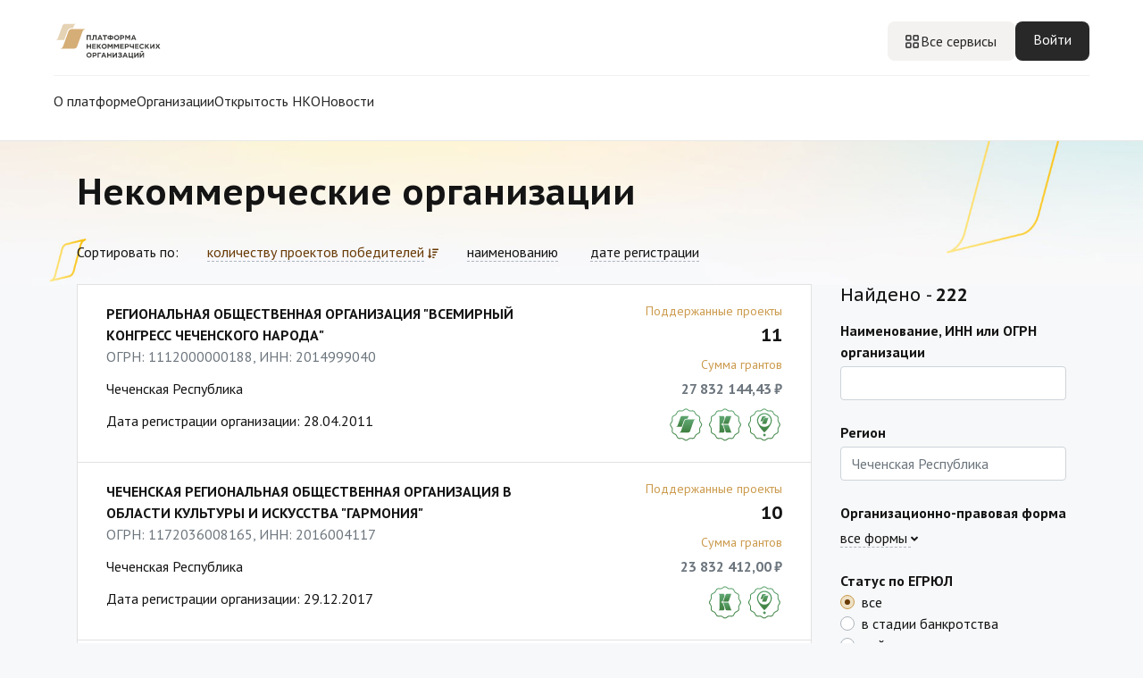

--- FILE ---
content_type: text/html; charset=utf-8
request_url: https://xn----7sba5bbhjefbow0a.xn--p1ai/organization/?region=%D0%A7%D0%B5%D1%87%D0%B5%D0%BD%D1%81%D0%BA%D0%B0%D1%8F+%D0%A0%D0%B5%D1%81%D0%BF%D1%83%D0%B1%D0%BB%D0%B8%D0%BA%D0%B0
body_size: 15185
content:

<!DOCTYPE html>
<html lang="ru">
<head>
    <meta charset="UTF-8">
    <meta name="viewport" content="width=device-width, initial-scale=1.0">
    <meta property="og:image" content="/static/img/og-image.png">
    <meta property=”og:type” content="website" />

    
    <meta property="og:title" content="Организации - Платформа НКО">
    <meta property="og:description" content="Организации - Платформа НКО">
    <meta name="description" content="Организации НКО">
    <meta name="keywords" content="Организации - Платформа НКО">
    <title>Организации - Платформа НКО</title>


    <link rel="icon" href="/static/img/favicon.ico">
    <link rel="icon" href="/static/img/favicon.svg" type="image/svg+xml">
    <link rel="apple-touch-icon" href="/static/img/favicon-180.png">
    <link rel="manifest" href="/static/img/manifest.webmanifest">

    <link href="https://fonts.googleapis.com/css?family=PT+Sans+Caption:400,700|PT+Sans:400,400i,700,700i&display=swap&subset=cyrillic" rel="stylesheet">
    <link rel="stylesheet" href="https://use.fontawesome.com/releases/v5.8.1/css/all.css" integrity="sha384-50oBUHEmvpQ+1lW4y57PTFmhCaXp0ML5d60M1M7uH2+nqUivzIebhndOJK28anvf" crossorigin="anonymous">
    <link rel="stylesheet" href="/static/styles/design-culture.css">
    <link rel="stylesheet" href="/static/styles/navigation.css">
    
    <link rel="stylesheet" href="/static/styles/achievement.css">


    <script src="https://code.jquery.com/jquery-3.3.1.min.js"></script>
    <script src="https://cdnjs.cloudflare.com/ajax/libs/popper.js/1.14.7/umd/popper.min.js" integrity="sha384-UO2eT0CpHqdSJQ6hJty5KVphtPhzWj9WO1clHTMGa3JDZwrnQq4sF86dIHNDz0W1" crossorigin="anonymous"></script>
    <script src="https://stackpath.bootstrapcdn.com/bootstrap/4.3.1/js/bootstrap.min.js" integrity="sha384-JjSmVgyd0p3pXB1rRibZUAYoIIy6OrQ6VrjIEaFf/nJGzIxFDsf4x0xIM+B07jRM" crossorigin="anonymous"></script>

    <!-- Yandex.Metrika counter -->
    <script type="text/javascript" >
        (function(m,e,t,r,i,k,a){m[i]=m[i]||function(){(m[i].a=m[i].a||[]).push(arguments)};
        m[i].l=1*new Date();
        for (var j = 0; j < document.scripts.length; j++) {if (document.scripts[j].src === r) { return; }}
        k=e.createElement(t),a=e.getElementsByTagName(t)[0],k.async=1,k.src=r,a.parentNode.insertBefore(k,a)})
        (window, document, "script", "https://mc.yandex.ru/metrika/tag.js", "ym");
    
        ym(90836691, "init", {
            clickmap:true,
            trackLinks:true,
            accurateTrackBounce:true,
            webvisor:true
        });
    </script>
    <noscript><div><img src="https://mc.yandex.ru/watch/90836691" style="position:absolute; left:-9999px;" alt="" /></div></noscript>
    <!-- /Yandex.Metrika counter -->
</head>
<body>




<div class="backdrop"></div>
<nav class="navbar navbar-expand-lg navbar-light bg-white border-bottom border-gray-light p-0">
    <div class="header" style="flex-direction: column;">
        <div class="header-top">
            <a class="navbar-logo" href="/" data-toggle="popover">
                <img src="/static/img/logo.svg" alt="Платформа НКО" height="44">
            </a>
            <button class="navbar-toggler" type="button" data-toggle="collapse" data-target=".navbarSupportedContent"
                aria-controls="navbarSupportedContent" aria-expanded="false" aria-label="Toggle navigation">
                <span class="navbar-toggler-icon"></span>
            </button>
            <div class="navbar-btn">
                <button type="button" class="btn btn-more-app">
                    <i class="fpg-more-project-icon"></i>
                    Все сервисы
                </button>
                
                    <a class="btn login-btn" href="/login/">
                        Войти
                    </a>
                
            </div>
        </div>
        <div class="collapse navbarSupportedContent">
            <div class="login-mobile">
                
                    <a class="btn login-btn" href="/login/">
                        Войти
                    </a>
                
            </div>
            <div class="header-nav">
                <ul class="navbar-nav">
                    <li class="nav-item">
                        <a class="nav-item-link"
                        href="/about/">О&nbsp;платформе</a>
                    </li>
                    <li class="nav-item">
                        <a class="nav-item-link"
                        href="/organization/">Организации</a>
                    </li>
                    <li class="nav-item">
                        <a class="nav-item-link" target="_blank"
                        href="https://xn--j1ahbhgccc1fo.xn----7sba5bbhjefbow0a.xn--p1ai/">Открытость&nbsp;НКО</a>
                    </li>
                    <li class="nav-item">
                        <a class="nav-item-link "
                        href="/news/">Новости</a>
                    </li>
                </ul>
            </div>
            <div class="more-app">
                <div class="label-more-app-wrapper">
                    <span class="label-more-app">Все сервисы</span>
                </div>
                <div class="row apps">
                    <div class="col-12 col-md-6 col-lg-4 px-0">
                        <a href="https://xn--80afcdbalict6afooklqi5o.xn--p1ai" target="_blank" class="btn link-app">
                            <div class="app-wrapper">
                                <div class="app">
                                    <img src="/static/img/icon/fpg-icon.svg" alt="Фонд президентских грантов">
                                    Фонд президентских грантов
                                </div>
                                <i class="app-arrow-hover"></i>
                            </div>
                        </a>
                    </div>
                    <div class="col-12 col-md-6 col-lg-4 px-0">
                        <a href="https://xn--d1aaabbkhcbij9adndcmfnblv4cxl.xn--p1ai/" target="_blank" class="btn link-app">
                            <div class="app-wrapper">
                                <div class="app">
                                    <img src="/static/img/icon/pfp-icon.svg" alt="Президентский фонд природы">
                                    Президентский фонд природы
                                </div>
                                <i class="app-arrow-hover"></i>
                            </div>
                        </a>
                    </div>
                    <div class="col-12 col-md-6 col-lg-4 px-0">
                        <a href="https://www.sozidateli.ru/" target="_blank" class="btn link-app">
                            <div class="app-wrapper">
                                <div class="app">
                                    <img src="/static/img/icon/soz-icon.svg" alt="Созидатели">
                                    Созидатели
                                </div>
                                <i class="app-arrow-hover"></i>
                            </div>
                        </a>
                    </div>                    
                    <div class="col-12 col-md-6 col-lg-4 px-0">
                        <a href="https://xn--80af5akm8c.xn--p1ai/" target="_blank" class="btn link-app">
                            <div class="app-wrapper">
                                <div class="app">
                                    <img src="/static/img/icon/fpg-icon.svg" alt="Гранты.рф">
                                    Гранты.рф
                                </div>
                                <i class="app-arrow-hover"></i>
                            </div>
                        </a>
                    </div>                    
                    <div class="col-12 col-md-6 col-lg-4 px-0">
                        <a href="https://xn--80ajpld2c.xn--80af5akm8c.xn--p1ai/" target="_blank" class="btn link-app">
                            <div class="app-wrapper">
                                <div class="app">
                                    <img src="/static/img/icon/fpg-icon.svg" alt="Оценка гранты рф">
                                    Оценка гранты рф
                                </div>
                                <i class="app-arrow-hover"></i>
                            </div>
                        </a>
                    </div>
                    <div class="col-12 col-md-6 col-lg-4 px-0">
                        <a href="https://xn--80aaabo1ddrbjl8m.xn--p1ai/" target="_blank" class="btn link-app">
                            <div class="app-wrapper">
                                <div class="app">
                                    <img src="/static/img/icon/fpg-icon.svg" alt="Добрая страна">
                                    Добрая страна
                                </div>
                                <i class="app-arrow-hover"></i>
                            </div>
                        </a>
                    </div>                    
                    <div class="col-12 col-md-6 col-lg-4 px-0">
                        <a href="https://xn--n1ach.xn--80af5akm8c.xn--p1ai/" target="_blank" class="btn link-app">
                            <div class="app-wrapper">
                                <div class="app">
                                    <img src="/static/img/icon/top-100-icon.svg" alt="100 лучших проектов">
                                    100 лучших проектов
                                </div>
                                <i class="app-arrow-hover"></i>
                            </div>
                        </a>
                    </div>                    
                    <div class="col-12 col-md-6 col-lg-4 px-0">
                        <a href="https://xn--d1achl2a0e.xn--80af5akm8c.xn--p1ai/" target="_blank" class="btn link-app">
                            <div class="app-wrapper">
                                <div class="app">
                                    <img src="/static/img/icon/fpg-icon.svg" alt="Лидеры социальных изменений">
                                    Лидеры социальных изменений
                                </div>
                                <i class="app-arrow-hover"></i>
                            </div>
                        </a>
                    </div>
                    <div class="col-12 col-md-6 col-lg-4 px-0">
                        <a href="https://xn--80aaxak2bcfbc.xn--80afcdbalict6afooklqi5o.xn--p1ai/" target="_blank" class="btn link-app">
                            <div class="app-wrapper">
                                <div class="app">
                                    <img src="/static/img/icon/statistics-icon.svg" alt="Статистика президентских грантов">
                                    Статистика президентских грантов
                                </div>
                                <i class="app-arrow-hover"></i>
                            </div>
                        </a>
                    </div>
                    <div class="col-12 col-md-6 col-lg-4 px-0">
                        <a href="https://xn--j1ahbhgccc1fo.xn----7sba5bbhjefbow0a.xn--p1ai/" target="_blank" class="btn link-app border-0">
                            <div class="app-wrapper">
                                <div class="app">
                                    <img src="/static/img/icon/fpg-icon.svg" alt="Открытость НКО">
                                    Открытость НКО
                                </div>
                                <i class="app-arrow-hover"></i>
                            </div>
                        </a>
                    </div>
                </div>
                <div class="social-link">
                    <a target="_blank" href="https://t.me/presidentialgrants" class="social-link-item">
                        <i class="social-link-icon social-link-telegram"></i>
                    </a>
                    <a target="_blank" href="https://vk.com/pgrants" class="social-link-item">
                        <i class="social-link-icon social-link-vk"></i>
                    </a>
                    <a target="_blank" href="https://ok.ru/group/53636115333190/" class="social-link-item">
                        <i class="social-link-icon social-link-ok"></i>
                    </a>
                    <a target="_blank" href="https://rutube.ru/channel/23496429/" class="social-link-item">
                        <i class="social-link-icon social-link-rutube"></i>
                    </a>
                </div>
            </div>
        </div>
    </div>
</nav>



    <script>
      $('.btn-more-app').click(function() {
        $('.more-app').toggle();
        $('.backdrop').toggleClass('show');
        $('body').toggleClass('backdrop-show');
        $('.btn-more-app').toggleClass('active');
      });

      $('.btn-account').click(function() {
        if ($('.login-mobile').is(':visible')) {
            $('.account-menu').toggleClass('show');
            $('.username').toggleClass('active');
            $('.arrow-down').toggleClass('rotate-180');
        }
      });

      $('[data-toggle="popover"]').popover(
        {
          trigger: 'hover',
          placement: 'top',
          html: true
        }
      )
    </script>





    <section class="bg-header pb-5">
        <div class="container py-5">

            <h1 class="mb-4">Некоммерческие организации</h1>

            <div class="row">
                <div class="col-12">
                    <ul class="nav sort flex-column flex-lg-row">
                        <li class="nav-item">
                            <span class="nav-link">Сортировать по:</span>
                        </li>
                        
                            <li class="nav-item">
                                <a class="nav-link inner border-0 active" href="?region=%D0%A7%D0%B5%D1%87%D0%B5%D0%BD%D1%81%D0%BA%D0%B0%D1%8F+%D0%A0%D0%B5%D1%81%D0%BF%D1%83%D0%B1%D0%BB%D0%B8%D0%BA%D0%B0&amp;sort=winner_project_count"><span class="link inner">количеству проектов победителей</span>
                                    <i class="fas fa-sort-amount-down"></i></a>
                            </li>
                        
                        
                        
                            <li class="nav-item">
                                <a class="nav-link inner border-0 " href="?region=%D0%A7%D0%B5%D1%87%D0%B5%D0%BD%D1%81%D0%BA%D0%B0%D1%8F+%D0%A0%D0%B5%D1%81%D0%BF%D1%83%D0%B1%D0%BB%D0%B8%D0%BA%D0%B0&amp;sort=full_name"><span class="link inner">наименованию</span>
                                    <i class="fas fa-sort-amount-"></i></a>
                            </li>
                        

                        

                        
                            <li class="nav-item">
                                <a class="nav-link inner border-0 " href="?region=%D0%A7%D0%B5%D1%87%D0%B5%D0%BD%D1%81%D0%BA%D0%B0%D1%8F+%D0%A0%D0%B5%D1%81%D0%BF%D1%83%D0%B1%D0%BB%D0%B8%D0%BA%D0%B0&amp;sort=-date_ogrn"><span class="link inner">дате регистрации</span>
                                    <i class="fas fa-sort-amount-"></i></a>
                            </li>
                        
                    </ul>
            </div>
                <div class="col-12">
                    <div class="row">
                        <div class="col-12 col-md-8 col-lg-9">
                            <div class="cards accordion mt-3">
                                
                                    
                                    <div class="card card-active-shadow rounded-0 position-relative">
                                        <div class="card-body py-3">
                                            <div class="row last-child-none">
                                                <div class="col-12 col-lg-8 position-static">
                                                    <div class="form-group overflow-hidden pt-1">
                                                        <p>
                                                            <a href="/organization/1112000000188/" class="stretched-link border-bottom-0" style="text-decoration: none">
                                                                <strong>РЕГИОНАЛЬНАЯ ОБЩЕСТВЕННАЯ ОРГАНИЗАЦИЯ &quot;ВСЕМИРНЫЙ КОНГРЕСС ЧЕЧЕНСКОГО НАРОДА&quot;</strong>
                                                            </a>
                                                            <br>
                                                            <span class="text-muted">ОГРН:&nbsp;1112000000188, ИНН:&nbsp;2014999040</span>
                                                        </p>
                                                    </div>
                                                    <div class="form-group overflow-hidden">
                                                        <p class="lh-1">Чеченская Республика</p>
                                                        <p>
                                                            Дата регистрации организации:
                                                            
                                                                28.04.2011
                                                            
                                                        </p>
                                                    </div>
                                                    
                                                </div>
                                                <div class="col-12 col-lg-4 text-lg-right">
                                                    <div class="row h-100">
                                                        <div class="col-12 overflow-hidden mt-3 mt-lg-0">
                                                            <label class="text-muted">Поддержанные проекты</label>
                                                            <h6>11</h6>
                                                        </div>
                                                        <div class="col-12 overflow-hidden mt-3 mt-lg-0 mb-2">
                                                            <label class="text-muted">Сумма грантов</label>
                                                            <br>
                                                            <span class="text-muted"><b>27 832 144,43&thinsp;&#8381;</b></span>
                                                        </div>
                                                        <div class="col-12 overflow-hidden align-self-end">
                                                            
    <i class="pg-badge pg-badge-fpg-winner-project  h1 d-inline-block mb-0" data-toggle="tooltip" data-placement="bottom" title="Победитель конкурса Фонда президентских грантов">
    </i>
    
    <i class="pg-badge pg-badge-pfci-winner-project  h1 d-inline-block mb-0" data-toggle="tooltip" data-placement="bottom" title="Победитель конкурса Президентского фонда культурных инициатив">
    </i>
    
    <i class="pg-badge pg-badge-regional-winner-project  h1 d-inline-block mb-0" data-toggle="tooltip" data-placement="bottom" title="Победитель регионального конкурса грантов для&nbsp;НКО, проводимого с&nbsp;софинансированием Фонда президентских грантов">
    </i>
    
                                                        </div>
                                                    </div>
                                                </div>
                                            </div>
                                        </div>
                                    </div>
                                    
                                    <div class="card card-active-shadow rounded-0 position-relative">
                                        <div class="card-body py-3">
                                            <div class="row last-child-none">
                                                <div class="col-12 col-lg-8 position-static">
                                                    <div class="form-group overflow-hidden pt-1">
                                                        <p>
                                                            <a href="/organization/1172036008165/" class="stretched-link border-bottom-0" style="text-decoration: none">
                                                                <strong>ЧЕЧЕНСКАЯ РЕГИОНАЛЬНАЯ ОБЩЕСТВЕННАЯ ОРГАНИЗАЦИЯ В ОБЛАСТИ КУЛЬТУРЫ И ИСКУССТВА &quot;ГАРМОНИЯ&quot;</strong>
                                                            </a>
                                                            <br>
                                                            <span class="text-muted">ОГРН:&nbsp;1172036008165, ИНН:&nbsp;2016004117</span>
                                                        </p>
                                                    </div>
                                                    <div class="form-group overflow-hidden">
                                                        <p class="lh-1">Чеченская Республика</p>
                                                        <p>
                                                            Дата регистрации организации:
                                                            
                                                                29.12.2017
                                                            
                                                        </p>
                                                    </div>
                                                    
                                                </div>
                                                <div class="col-12 col-lg-4 text-lg-right">
                                                    <div class="row h-100">
                                                        <div class="col-12 overflow-hidden mt-3 mt-lg-0">
                                                            <label class="text-muted">Поддержанные проекты</label>
                                                            <h6>10</h6>
                                                        </div>
                                                        <div class="col-12 overflow-hidden mt-3 mt-lg-0 mb-2">
                                                            <label class="text-muted">Сумма грантов</label>
                                                            <br>
                                                            <span class="text-muted"><b>23 832 412,00&thinsp;&#8381;</b></span>
                                                        </div>
                                                        <div class="col-12 overflow-hidden align-self-end">
                                                            
    <i class="pg-badge pg-badge-pfci-winner-project  h1 d-inline-block mb-0" data-toggle="tooltip" data-placement="bottom" title="Победитель конкурса Президентского фонда культурных инициатив">
    </i>
    
    <i class="pg-badge pg-badge-regional-winner-project  h1 d-inline-block mb-0" data-toggle="tooltip" data-placement="bottom" title="Победитель регионального конкурса грантов для&nbsp;НКО, проводимого с&nbsp;софинансированием Фонда президентских грантов">
    </i>
    
                                                        </div>
                                                    </div>
                                                </div>
                                            </div>
                                        </div>
                                    </div>
                                    
                                    <div class="card card-active-shadow rounded-0 position-relative">
                                        <div class="card-body py-3">
                                            <div class="row last-child-none">
                                                <div class="col-12 col-lg-8 position-static">
                                                    <div class="form-group overflow-hidden pt-1">
                                                        <p>
                                                            <a href="/organization/1132000000550/" class="stretched-link border-bottom-0" style="text-decoration: none">
                                                                <strong>АВТОНОМНАЯ НЕКОММЕРЧЕСКАЯ ОРГАНИЗАЦИЯ СОЦИАЛЬНЫХ ПРОЕКТОВ &quot;ЖЕНЩИНЫ ЗА РАЗВИТИЕ&quot;</strong>
                                                            </a>
                                                            <br>
                                                            <span class="text-muted">ОГРН:&nbsp;1132000000550, ИНН:&nbsp;2016999127</span>
                                                        </p>
                                                    </div>
                                                    <div class="form-group overflow-hidden">
                                                        <p class="lh-1">Чеченская Республика</p>
                                                        <p>
                                                            Дата регистрации организации:
                                                            
                                                                16.07.2013
                                                            
                                                        </p>
                                                    </div>
                                                    
                                                </div>
                                                <div class="col-12 col-lg-4 text-lg-right">
                                                    <div class="row h-100">
                                                        <div class="col-12 overflow-hidden mt-3 mt-lg-0">
                                                            <label class="text-muted">Поддержанные проекты</label>
                                                            <h6>8</h6>
                                                        </div>
                                                        <div class="col-12 overflow-hidden mt-3 mt-lg-0 mb-2">
                                                            <label class="text-muted">Сумма грантов</label>
                                                            <br>
                                                            <span class="text-muted"><b>21 091 689,94&thinsp;&#8381;</b></span>
                                                        </div>
                                                        <div class="col-12 overflow-hidden align-self-end">
                                                            
    <i class="pg-badge pg-badge-fpg-winner-project  h1 d-inline-block mb-0" data-toggle="tooltip" data-placement="bottom" title="Победитель конкурса Фонда президентских грантов">
    </i>
    
                                                        </div>
                                                    </div>
                                                </div>
                                            </div>
                                        </div>
                                    </div>
                                    
                                    <div class="card card-active-shadow rounded-0 position-relative">
                                        <div class="card-body py-3">
                                            <div class="row last-child-none">
                                                <div class="col-12 col-lg-8 position-static">
                                                    <div class="form-group overflow-hidden pt-1">
                                                        <p>
                                                            <a href="/organization/1152036007353/" class="stretched-link border-bottom-0" style="text-decoration: none">
                                                                <strong>ЧЕЧЕНСКАЯ РЕГИОНАЛЬНАЯ ОБЩЕСТВЕННАЯ ОРГАНИЗАЦИЯ &quot;СОЮЗ ВЕТЕРАНОВ ГРУППЫ СОВЕТСКИХ ВОЙСК В ГЕРМАНИИ ЧЕЧЕНСКОЙ РЕСПУБЛИКИ&quot;</strong>
                                                            </a>
                                                            <br>
                                                            <span class="text-muted">ОГРН:&nbsp;1152036007353, ИНН:&nbsp;2004008526</span>
                                                        </p>
                                                    </div>
                                                    <div class="form-group overflow-hidden">
                                                        <p class="lh-1">Чеченская Республика</p>
                                                        <p>
                                                            Дата регистрации организации:
                                                            
                                                                23.10.2015
                                                            
                                                        </p>
                                                    </div>
                                                    
                                                </div>
                                                <div class="col-12 col-lg-4 text-lg-right">
                                                    <div class="row h-100">
                                                        <div class="col-12 overflow-hidden mt-3 mt-lg-0">
                                                            <label class="text-muted">Поддержанные проекты</label>
                                                            <h6>7</h6>
                                                        </div>
                                                        <div class="col-12 overflow-hidden mt-3 mt-lg-0 mb-2">
                                                            <label class="text-muted">Сумма грантов</label>
                                                            <br>
                                                            <span class="text-muted"><b>10 293 123,44&thinsp;&#8381;</b></span>
                                                        </div>
                                                        <div class="col-12 overflow-hidden align-self-end">
                                                            
    <i class="pg-badge pg-badge-fpg-winner-project  h1 d-inline-block mb-0" data-toggle="tooltip" data-placement="bottom" title="Победитель конкурса Фонда президентских грантов">
    </i>
    
    <i class="pg-badge pg-badge-pfci-winner-project  h1 d-inline-block mb-0" data-toggle="tooltip" data-placement="bottom" title="Победитель конкурса Президентского фонда культурных инициатив">
    </i>
    
                                                        </div>
                                                    </div>
                                                </div>
                                            </div>
                                        </div>
                                    </div>
                                    
                                    <div class="card card-active-shadow rounded-0 position-relative">
                                        <div class="card-body py-3">
                                            <div class="row last-child-none">
                                                <div class="col-12 col-lg-8 position-static">
                                                    <div class="form-group overflow-hidden pt-1">
                                                        <p>
                                                            <a href="/organization/1152036004086/" class="stretched-link border-bottom-0" style="text-decoration: none">
                                                                <strong>РЕГИОНАЛЬНОЕ ОТДЕЛЕНИЕ ОБЩЕРОССИЙСКОГО ОБЩЕСТВЕННОГО ДВИЖЕНИЯ ПО УВЕКОВЕЧЕНИЮ ПАМЯТИ ПОГИБШИХ ПРИ ЗАЩИТЕ ОТЕЧЕСТВА &quot;ПОИСКОВОЕ ДВИЖЕНИЕ РОССИИ&quot; В ЧЕЧЕНСКОЙ РЕСПУБЛИКЕ</strong>
                                                            </a>
                                                            <br>
                                                            <span class="text-muted">ОГРН:&nbsp;1152036004086, ИНН:&nbsp;2007005837</span>
                                                        </p>
                                                    </div>
                                                    <div class="form-group overflow-hidden">
                                                        <p class="lh-1">Чеченская Республика</p>
                                                        <p>
                                                            Дата регистрации организации:
                                                            
                                                                10.06.2015
                                                            
                                                        </p>
                                                    </div>
                                                    
                                                </div>
                                                <div class="col-12 col-lg-4 text-lg-right">
                                                    <div class="row h-100">
                                                        <div class="col-12 overflow-hidden mt-3 mt-lg-0">
                                                            <label class="text-muted">Поддержанные проекты</label>
                                                            <h6>6</h6>
                                                        </div>
                                                        <div class="col-12 overflow-hidden mt-3 mt-lg-0 mb-2">
                                                            <label class="text-muted">Сумма грантов</label>
                                                            <br>
                                                            <span class="text-muted"><b>21 778 357,90&thinsp;&#8381;</b></span>
                                                        </div>
                                                        <div class="col-12 overflow-hidden align-self-end">
                                                            
    <i class="pg-badge pg-badge-top100  h1 d-inline-block mb-0" data-toggle="tooltip" data-placement="bottom" title="Проект(ы) в&nbsp;числе 100 лучших по&nbsp;итогам ежегодной оценки Фонда президентских грантов">
    </i>
    
    <i class="pg-badge pg-badge-fpg-winner-project  h1 d-inline-block mb-0" data-toggle="tooltip" data-placement="bottom" title="Победитель конкурса Фонда президентских грантов">
    </i>
    
                                                        </div>
                                                    </div>
                                                </div>
                                            </div>
                                        </div>
                                    </div>
                                    
                                    <div class="card card-active-shadow rounded-0 position-relative">
                                        <div class="card-body py-3">
                                            <div class="row last-child-none">
                                                <div class="col-12 col-lg-8 position-static">
                                                    <div class="form-group overflow-hidden pt-1">
                                                        <p>
                                                            <a href="/organization/1102000000453/" class="stretched-link border-bottom-0" style="text-decoration: none">
                                                                <strong>МЕЖРЕГИОНАЛЬНАЯ АССОЦИАЦИЯ ОБЩЕСТВЕННЫХ ОБЪЕДИНЕНИЙ &quot;НАЦИОНАЛЬНЫЙ СОВЕТ МОЛОДЕЖНЫХ И ДЕТСКИХ ОБЪЕДИНЕНИЙ&quot;</strong>
                                                            </a>
                                                            <br>
                                                            <span class="text-muted">ОГРН:&nbsp;1102000000453, ИНН:&nbsp;2013436006</span>
                                                        </p>
                                                    </div>
                                                    <div class="form-group overflow-hidden">
                                                        <p class="lh-1">Чеченская Республика</p>
                                                        <p>
                                                            Дата регистрации организации:
                                                            
                                                                17.06.2010
                                                            
                                                        </p>
                                                    </div>
                                                    
                                                </div>
                                                <div class="col-12 col-lg-4 text-lg-right">
                                                    <div class="row h-100">
                                                        <div class="col-12 overflow-hidden mt-3 mt-lg-0">
                                                            <label class="text-muted">Поддержанные проекты</label>
                                                            <h6>6</h6>
                                                        </div>
                                                        <div class="col-12 overflow-hidden mt-3 mt-lg-0 mb-2">
                                                            <label class="text-muted">Сумма грантов</label>
                                                            <br>
                                                            <span class="text-muted"><b>17 501 885,00&thinsp;&#8381;</b></span>
                                                        </div>
                                                        <div class="col-12 overflow-hidden align-self-end">
                                                            
    <i class="pg-badge pg-badge-fpg-winner-project  h1 d-inline-block mb-0" data-toggle="tooltip" data-placement="bottom" title="Победитель конкурса Фонда президентских грантов">
    </i>
    
                                                        </div>
                                                    </div>
                                                </div>
                                            </div>
                                        </div>
                                    </div>
                                    
                                    <div class="card card-active-shadow rounded-0 position-relative">
                                        <div class="card-body py-3">
                                            <div class="row last-child-none">
                                                <div class="col-12 col-lg-8 position-static">
                                                    <div class="form-group overflow-hidden pt-1">
                                                        <p>
                                                            <a href="/organization/1152036001468/" class="stretched-link border-bottom-0" style="text-decoration: none">
                                                                <strong>АВТОНОМНАЯ НЕКОММЕРЧЕСКАЯ ОРГАНИЗАЦИЯ &quot;НЕЗАВИСИМЫЙ КОНСАЛТИНГОВЫЙ ЦЕНТР &quot;ИН-ФОРМАТИО&quot;</strong>
                                                            </a>
                                                            <br>
                                                            <span class="text-muted">ОГРН:&nbsp;1152036001468, ИНН:&nbsp;2010006728</span>
                                                        </p>
                                                    </div>
                                                    <div class="form-group overflow-hidden">
                                                        <p class="lh-1">Чеченская Республика</p>
                                                        <p>
                                                            Дата регистрации организации:
                                                            
                                                                02.03.2015
                                                            
                                                        </p>
                                                    </div>
                                                    
                                                </div>
                                                <div class="col-12 col-lg-4 text-lg-right">
                                                    <div class="row h-100">
                                                        <div class="col-12 overflow-hidden mt-3 mt-lg-0">
                                                            <label class="text-muted">Поддержанные проекты</label>
                                                            <h6>6</h6>
                                                        </div>
                                                        <div class="col-12 overflow-hidden mt-3 mt-lg-0 mb-2">
                                                            <label class="text-muted">Сумма грантов</label>
                                                            <br>
                                                            <span class="text-muted"><b>6 753 685,00&thinsp;&#8381;</b></span>
                                                        </div>
                                                        <div class="col-12 overflow-hidden align-self-end">
                                                            
    <i class="pg-badge pg-badge-fpg-winner-project  h1 d-inline-block mb-0" data-toggle="tooltip" data-placement="bottom" title="Победитель конкурса Фонда президентских грантов">
    </i>
    
                                                        </div>
                                                    </div>
                                                </div>
                                            </div>
                                        </div>
                                    </div>
                                    
                                    <div class="card card-active-shadow rounded-0 position-relative">
                                        <div class="card-body py-3">
                                            <div class="row last-child-none">
                                                <div class="col-12 col-lg-8 position-static">
                                                    <div class="form-group overflow-hidden pt-1">
                                                        <p>
                                                            <a href="/organization/1172036003204/" class="stretched-link border-bottom-0" style="text-decoration: none">
                                                                <strong>АССОЦИАЦИЯ МАСТЕРОВ И РЕМЕСЛЕННИКОВ &quot;ЧЕЧЕН-ЭТНО&quot;</strong>
                                                            </a>
                                                            <br>
                                                            <span class="text-muted">ОГРН:&nbsp;1172036003204, ИНН:&nbsp;2010007866</span>
                                                        </p>
                                                    </div>
                                                    <div class="form-group overflow-hidden">
                                                        <p class="lh-1">Чеченская Республика</p>
                                                        <p>
                                                            Дата регистрации организации:
                                                            
                                                                02.05.2017
                                                            
                                                        </p>
                                                    </div>
                                                    
                                                </div>
                                                <div class="col-12 col-lg-4 text-lg-right">
                                                    <div class="row h-100">
                                                        <div class="col-12 overflow-hidden mt-3 mt-lg-0">
                                                            <label class="text-muted">Поддержанные проекты</label>
                                                            <h6>5</h6>
                                                        </div>
                                                        <div class="col-12 overflow-hidden mt-3 mt-lg-0 mb-2">
                                                            <label class="text-muted">Сумма грантов</label>
                                                            <br>
                                                            <span class="text-muted"><b>13 909 431,00&thinsp;&#8381;</b></span>
                                                        </div>
                                                        <div class="col-12 overflow-hidden align-self-end">
                                                            
    <i class="pg-badge pg-badge-fpg-winner-project  h1 d-inline-block mb-0" data-toggle="tooltip" data-placement="bottom" title="Победитель конкурса Фонда президентских грантов">
    </i>
    
    <i class="pg-badge pg-badge-pfci-winner-project  h1 d-inline-block mb-0" data-toggle="tooltip" data-placement="bottom" title="Победитель конкурса Президентского фонда культурных инициатив">
    </i>
    
                                                        </div>
                                                    </div>
                                                </div>
                                            </div>
                                        </div>
                                    </div>
                                    
                                    <div class="card card-active-shadow rounded-0 position-relative">
                                        <div class="card-body py-3">
                                            <div class="row last-child-none">
                                                <div class="col-12 col-lg-8 position-static">
                                                    <div class="form-group overflow-hidden pt-1">
                                                        <p>
                                                            <a href="/organization/1102000000266/" class="stretched-link border-bottom-0" style="text-decoration: none">
                                                                <strong>МЕЖРЕГИОНАЛЬНАЯ АССОЦИАЦИЯ ОБЩЕСТВЕННЫХ ОБЪЕДИНЕНИЙ &quot;КАВКАЗСКИЙ МИРОТВОРЧЕСКИЙ ФОРУМ&quot;</strong>
                                                            </a>
                                                            <br>
                                                            <span class="text-muted">ОГРН:&nbsp;1102000000266, ИНН:&nbsp;2015045417</span>
                                                        </p>
                                                    </div>
                                                    <div class="form-group overflow-hidden">
                                                        <p class="lh-1">Чеченская Республика</p>
                                                        <p>
                                                            Дата регистрации организации:
                                                            
                                                                26.03.2010
                                                            
                                                        </p>
                                                    </div>
                                                    
                                                </div>
                                                <div class="col-12 col-lg-4 text-lg-right">
                                                    <div class="row h-100">
                                                        <div class="col-12 overflow-hidden mt-3 mt-lg-0">
                                                            <label class="text-muted">Поддержанные проекты</label>
                                                            <h6>5</h6>
                                                        </div>
                                                        <div class="col-12 overflow-hidden mt-3 mt-lg-0 mb-2">
                                                            <label class="text-muted">Сумма грантов</label>
                                                            <br>
                                                            <span class="text-muted"><b>24 000 000,00&thinsp;&#8381;</b></span>
                                                        </div>
                                                        <div class="col-12 overflow-hidden align-self-end">
                                                            
    <i class="pg-badge pg-badge-regional-winner-project  h1 d-inline-block mb-0" data-toggle="tooltip" data-placement="bottom" title="Победитель регионального конкурса грантов для&nbsp;НКО, проводимого с&nbsp;софинансированием Фонда президентских грантов">
    </i>
    
                                                        </div>
                                                    </div>
                                                </div>
                                            </div>
                                        </div>
                                    </div>
                                    
                                    <div class="card card-active-shadow rounded-0 position-relative">
                                        <div class="card-body py-3">
                                            <div class="row last-child-none">
                                                <div class="col-12 col-lg-8 position-static">
                                                    <div class="form-group overflow-hidden pt-1">
                                                        <p>
                                                            <a href="/organization/1082000000500/" class="stretched-link border-bottom-0" style="text-decoration: none">
                                                                <strong>ЧЕЧЕНСКАЯ РЕГИОНАЛЬНАЯ ОБЩЕСТВЕННАЯ БЛАГОТВОРИТЕЛЬНАЯ ОРГАНИЗАЦИЯ &quot;ЖЕНСКИЙ РЕСУРСНЫЙ ЦЕНТР&quot;</strong>
                                                            </a>
                                                            <br>
                                                            <span class="text-muted">ОГРН:&nbsp;1082000000500, ИНН:&nbsp;2013433541</span>
                                                        </p>
                                                    </div>
                                                    <div class="form-group overflow-hidden">
                                                        <p class="lh-1">Чеченская Республика</p>
                                                        <p>
                                                            Дата регистрации организации:
                                                            
                                                                25.08.2008
                                                            
                                                        </p>
                                                    </div>
                                                    
                                                </div>
                                                <div class="col-12 col-lg-4 text-lg-right">
                                                    <div class="row h-100">
                                                        <div class="col-12 overflow-hidden mt-3 mt-lg-0">
                                                            <label class="text-muted">Поддержанные проекты</label>
                                                            <h6>5</h6>
                                                        </div>
                                                        <div class="col-12 overflow-hidden mt-3 mt-lg-0 mb-2">
                                                            <label class="text-muted">Сумма грантов</label>
                                                            <br>
                                                            <span class="text-muted"><b>17 369 380,12&thinsp;&#8381;</b></span>
                                                        </div>
                                                        <div class="col-12 overflow-hidden align-self-end">
                                                            
    <i class="pg-badge pg-badge-fpg-winner-project  h1 d-inline-block mb-0" data-toggle="tooltip" data-placement="bottom" title="Победитель конкурса Фонда президентских грантов">
    </i>
    
                                                        </div>
                                                    </div>
                                                </div>
                                            </div>
                                        </div>
                                    </div>
                                    
                                
                            </div>
                        </div>


                        <div class="col-12 col-md-4 col-lg-3 mt-3">

                            <h4 class="font-weight-normal">
                                
                                    Найдено -
                                
                                <span class="nowrap font-weight-bolder">222</span>
                            </h4>

                            <form action="/organization/" id="main_search">
                                
                                <input type="hidden" name="sort" value="">
                                <input type="hidden" name="region" value="Чеченская Республика">
                                <input type="hidden" name="minjust_form" value="">
                                <input type="hidden" name="grants" value="">
                                <input type="hidden" name="minjust_report" value="">
                                
                                <div class="form-group sort mt-3 pb-2">
                                    <label for="searchInput"><strong>Наименование, ИНН или&nbsp;ОГРН организации</strong></label>
                                    <input type="text" name="search" class="form-control" value="" id="searchInput">
                                </div>
                                <div class="form-group sort mt-2 pb-2">
                                    <label for="grantFO"><strong>Регион</strong></label>
                                    <div class="dropdown">
                                        <input type="text" class="form-control" placeholder="Чеченская Республика" autocomplete="off" data-toggle="dropdown" data-display="static" id="searchRegion">

                                        <div class="dropdown-menu w-100" aria-labelledby="dropdownMenuButton" id="dropdownMenu">
                                            <a class="dropdown-item  " href="?region=">все регионы</a>
                                            
                                                
                                                <a class="dropdown-item " href="?region=%D0%90%D0%BB%D1%82%D0%B0%D0%B9%D1%81%D0%BA%D0%B8%D0%B9+%D0%BA%D1%80%D0%B0%D0%B9">Алтайский край</a>
                                                
                                            
                                                
                                                <a class="dropdown-item " href="?region=%D0%90%D0%BC%D1%83%D1%80%D1%81%D0%BA%D0%B0%D1%8F+%D0%BE%D0%B1%D0%BB%D0%B0%D1%81%D1%82%D1%8C">Амурская область</a>
                                                
                                            
                                                
                                                <a class="dropdown-item " href="?region=%D0%90%D1%80%D1%85%D0%B0%D0%BD%D0%B3%D0%B5%D0%BB%D1%8C%D1%81%D0%BA%D0%B0%D1%8F+%D0%BE%D0%B1%D0%BB%D0%B0%D1%81%D1%82%D1%8C">Архангельская область</a>
                                                
                                            
                                                
                                                <a class="dropdown-item " href="?region=%D0%90%D1%81%D1%82%D1%80%D0%B0%D1%85%D0%B0%D0%BD%D1%81%D0%BA%D0%B0%D1%8F+%D0%BE%D0%B1%D0%BB%D0%B0%D1%81%D1%82%D1%8C">Астраханская область</a>
                                                
                                            
                                                
                                                <a class="dropdown-item " href="?region=%D0%91%D0%B0%D0%B9%D0%BA%D0%BE%D0%BD%D1%83%D1%80">Байконур</a>
                                                
                                            
                                                
                                                <a class="dropdown-item " href="?region=%D0%91%D0%B5%D0%BB%D0%B3%D0%BE%D1%80%D0%BE%D0%B4%D1%81%D0%BA%D0%B0%D1%8F+%D0%BE%D0%B1%D0%BB%D0%B0%D1%81%D1%82%D1%8C">Белгородская область</a>
                                                
                                            
                                                
                                                <a class="dropdown-item " href="?region=%D0%91%D1%80%D1%8F%D0%BD%D1%81%D0%BA%D0%B0%D1%8F+%D0%BE%D0%B1%D0%BB%D0%B0%D1%81%D1%82%D1%8C">Брянская область</a>
                                                
                                            
                                                
                                                <a class="dropdown-item " href="?region=%D0%92%D0%BB%D0%B0%D0%B4%D0%B8%D0%BC%D0%B8%D1%80%D1%81%D0%BA%D0%B0%D1%8F+%D0%BE%D0%B1%D0%BB%D0%B0%D1%81%D1%82%D1%8C">Владимирская область</a>
                                                
                                            
                                                
                                                <a class="dropdown-item " href="?region=%D0%92%D0%BE%D0%BB%D0%B3%D0%BE%D0%B3%D1%80%D0%B0%D0%B4%D1%81%D0%BA%D0%B0%D1%8F+%D0%BE%D0%B1%D0%BB%D0%B0%D1%81%D1%82%D1%8C">Волгоградская область</a>
                                                
                                            
                                                
                                                <a class="dropdown-item " href="?region=%D0%92%D0%BE%D0%BB%D0%BE%D0%B3%D0%BE%D0%B4%D1%81%D0%BA%D0%B0%D1%8F+%D0%BE%D0%B1%D0%BB%D0%B0%D1%81%D1%82%D1%8C">Вологодская область</a>
                                                
                                            
                                                
                                                <a class="dropdown-item " href="?region=%D0%92%D0%BE%D1%80%D0%BE%D0%BD%D0%B5%D0%B6%D1%81%D0%BA%D0%B0%D1%8F+%D0%BE%D0%B1%D0%BB%D0%B0%D1%81%D1%82%D1%8C">Воронежская область</a>
                                                
                                            
                                                
                                                <a class="dropdown-item " href="?region=%D0%94%D0%BE%D0%BD%D0%B5%D1%86%D0%BA%D0%B0%D1%8F+%D0%9D%D0%B0%D1%80%D0%BE%D0%B4%D0%BD%D0%B0%D1%8F+%D0%A0%D0%B5%D1%81%D0%BF%D1%83%D0%B1%D0%BB%D0%B8%D0%BA%D0%B0">Донецкая Народная Республика</a>
                                                
                                            
                                                
                                                <a class="dropdown-item " href="?region=%D0%95%D0%B2%D1%80%D0%B5%D0%B9%D1%81%D0%BA%D0%B0%D1%8F+%D0%B0%D0%B2%D1%82%D0%BE%D0%BD%D0%BE%D0%BC%D0%BD%D0%B0%D1%8F+%D0%BE%D0%B1%D0%BB%D0%B0%D1%81%D1%82%D1%8C">Еврейская автономная область</a>
                                                
                                            
                                                
                                                <a class="dropdown-item " href="?region=%D0%97%D0%B0%D0%B1%D0%B0%D0%B9%D0%BA%D0%B0%D0%BB%D1%8C%D1%81%D0%BA%D0%B8%D0%B9+%D0%BA%D1%80%D0%B0%D0%B9">Забайкальский край</a>
                                                
                                            
                                                
                                                <a class="dropdown-item " href="?region=%D0%97%D0%B0%D0%BF%D0%BE%D1%80%D0%BE%D0%B6%D1%81%D0%BA%D0%B0%D1%8F+%D0%BE%D0%B1%D0%BB%D0%B0%D1%81%D1%82%D1%8C">Запорожская область</a>
                                                
                                            
                                                
                                                <a class="dropdown-item " href="?region=%D0%98%D0%B2%D0%B0%D0%BD%D0%BE%D0%B2%D1%81%D0%BA%D0%B0%D1%8F+%D0%BE%D0%B1%D0%BB%D0%B0%D1%81%D1%82%D1%8C">Ивановская область</a>
                                                
                                            
                                                
                                                <a class="dropdown-item " href="?region=%D0%98%D1%80%D0%BA%D1%83%D1%82%D1%81%D0%BA%D0%B0%D1%8F+%D0%BE%D0%B1%D0%BB%D0%B0%D1%81%D1%82%D1%8C">Иркутская область</a>
                                                
                                            
                                                
                                                <a class="dropdown-item " href="?region=%D0%9A%D0%B0%D0%B1%D0%B0%D1%80%D0%B4%D0%B8%D0%BD%D0%BE-%D0%91%D0%B0%D0%BB%D0%BA%D0%B0%D1%80%D1%81%D0%BA%D0%B0%D1%8F+%D0%A0%D0%B5%D1%81%D0%BF%D1%83%D0%B1%D0%BB%D0%B8%D0%BA%D0%B0">Кабардино-Балкарская Республика</a>
                                                
                                            
                                                
                                                <a class="dropdown-item " href="?region=%D0%9A%D0%B0%D0%BB%D0%B8%D0%BD%D0%B8%D0%BD%D0%B3%D1%80%D0%B0%D0%B4%D1%81%D0%BA%D0%B0%D1%8F+%D0%BE%D0%B1%D0%BB%D0%B0%D1%81%D1%82%D1%8C">Калининградская область</a>
                                                
                                            
                                                
                                                <a class="dropdown-item " href="?region=%D0%9A%D0%B0%D0%BB%D1%83%D0%B6%D1%81%D0%BA%D0%B0%D1%8F+%D0%BE%D0%B1%D0%BB%D0%B0%D1%81%D1%82%D1%8C">Калужская область</a>
                                                
                                            
                                                
                                                <a class="dropdown-item " href="?region=%D0%9A%D0%B0%D0%BC%D1%87%D0%B0%D1%82%D1%81%D0%BA%D0%B8%D0%B9+%D0%BA%D1%80%D0%B0%D0%B9">Камчатский край</a>
                                                
                                            
                                                
                                                <a class="dropdown-item " href="?region=%D0%9A%D0%B0%D1%80%D0%B0%D1%87%D0%B0%D0%B5%D0%B2%D0%BE-%D0%A7%D0%B5%D1%80%D0%BA%D0%B5%D1%81%D1%81%D0%BA%D0%B0%D1%8F+%D0%A0%D0%B5%D1%81%D0%BF%D1%83%D0%B1%D0%BB%D0%B8%D0%BA%D0%B0">Карачаево-Черкесская Республика</a>
                                                
                                            
                                                
                                                <a class="dropdown-item " href="?region=%D0%9A%D0%B5%D0%BC%D0%B5%D1%80%D0%BE%D0%B2%D1%81%D0%BA%D0%B0%D1%8F+%D0%BE%D0%B1%D0%BB%D0%B0%D1%81%D1%82%D1%8C+%E2%80%93+%D0%9A%D1%83%D0%B7%D0%B1%D0%B0%D1%81%D1%81">Кемеровская область – Кузбасс</a>
                                                
                                            
                                                
                                                <a class="dropdown-item " href="?region=%D0%9A%D0%B8%D1%80%D0%BE%D0%B2%D1%81%D0%BA%D0%B0%D1%8F+%D0%BE%D0%B1%D0%BB%D0%B0%D1%81%D1%82%D1%8C">Кировская область</a>
                                                
                                            
                                                
                                                <a class="dropdown-item " href="?region=%D0%9A%D0%BE%D1%81%D1%82%D1%80%D0%BE%D0%BC%D1%81%D0%BA%D0%B0%D1%8F+%D0%BE%D0%B1%D0%BB%D0%B0%D1%81%D1%82%D1%8C">Костромская область</a>
                                                
                                            
                                                
                                                <a class="dropdown-item " href="?region=%D0%9A%D1%80%D0%B0%D1%81%D0%BD%D0%BE%D0%B4%D0%B0%D1%80%D1%81%D0%BA%D0%B8%D0%B9+%D0%BA%D1%80%D0%B0%D0%B9">Краснодарский край</a>
                                                
                                            
                                                
                                                <a class="dropdown-item " href="?region=%D0%9A%D1%80%D0%B0%D1%81%D0%BD%D0%BE%D1%8F%D1%80%D1%81%D0%BA%D0%B8%D0%B9+%D0%BA%D1%80%D0%B0%D0%B9">Красноярский край</a>
                                                
                                            
                                                
                                                <a class="dropdown-item " href="?region=%D0%9A%D1%83%D1%80%D0%B3%D0%B0%D0%BD%D1%81%D0%BA%D0%B0%D1%8F+%D0%BE%D0%B1%D0%BB%D0%B0%D1%81%D1%82%D1%8C">Курганская область</a>
                                                
                                            
                                                
                                                <a class="dropdown-item " href="?region=%D0%9A%D1%83%D1%80%D1%81%D0%BA%D0%B0%D1%8F+%D0%BE%D0%B1%D0%BB%D0%B0%D1%81%D1%82%D1%8C">Курская область</a>
                                                
                                            
                                                
                                                <a class="dropdown-item " href="?region=%D0%9B%D0%B5%D0%BD%D0%B8%D0%BD%D0%B3%D1%80%D0%B0%D0%B4%D1%81%D0%BA%D0%B0%D1%8F+%D0%BE%D0%B1%D0%BB%D0%B0%D1%81%D1%82%D1%8C">Ленинградская область</a>
                                                
                                            
                                                
                                                <a class="dropdown-item " href="?region=%D0%9B%D0%B8%D0%BF%D0%B5%D1%86%D0%BA%D0%B0%D1%8F+%D0%BE%D0%B1%D0%BB%D0%B0%D1%81%D1%82%D1%8C">Липецкая область</a>
                                                
                                            
                                                
                                                <a class="dropdown-item " href="?region=%D0%9B%D1%83%D0%B3%D0%B0%D0%BD%D1%81%D0%BA%D0%B0%D1%8F+%D0%9D%D0%B0%D1%80%D0%BE%D0%B4%D0%BD%D0%B0%D1%8F+%D0%A0%D0%B5%D1%81%D0%BF%D1%83%D0%B1%D0%BB%D0%B8%D0%BA%D0%B0">Луганская Народная Республика</a>
                                                
                                            
                                                
                                                <a class="dropdown-item " href="?region=%D0%9C%D0%B0%D0%B3%D0%B0%D0%B4%D0%B0%D0%BD%D1%81%D0%BA%D0%B0%D1%8F+%D0%BE%D0%B1%D0%BB%D0%B0%D1%81%D1%82%D1%8C">Магаданская область</a>
                                                
                                            
                                                
                                                <a class="dropdown-item " href="?region=%D0%9C%D0%BE%D1%81%D0%BA%D0%B2%D0%B0">Москва</a>
                                                
                                            
                                                
                                                <a class="dropdown-item " href="?region=%D0%9C%D0%BE%D1%81%D0%BA%D0%BE%D0%B2%D1%81%D0%BA%D0%B0%D1%8F+%D0%BE%D0%B1%D0%BB%D0%B0%D1%81%D1%82%D1%8C">Московская область</a>
                                                
                                            
                                                
                                                <a class="dropdown-item " href="?region=%D0%9C%D1%83%D1%80%D0%BC%D0%B0%D0%BD%D1%81%D0%BA%D0%B0%D1%8F+%D0%BE%D0%B1%D0%BB%D0%B0%D1%81%D1%82%D1%8C">Мурманская область</a>
                                                
                                            
                                                
                                                <a class="dropdown-item " href="?region=%D0%9D%D0%B5%D0%BD%D0%B5%D1%86%D0%BA%D0%B8%D0%B9+%D0%B0%D0%B2%D1%82%D0%BE%D0%BD%D0%BE%D0%BC%D0%BD%D1%8B%D0%B9+%D0%BE%D0%BA%D1%80%D1%83%D0%B3">Ненецкий автономный округ</a>
                                                
                                            
                                                
                                                <a class="dropdown-item " href="?region=%D0%9D%D0%B8%D0%B6%D0%B5%D0%B3%D0%BE%D1%80%D0%BE%D0%B4%D1%81%D0%BA%D0%B0%D1%8F+%D0%BE%D0%B1%D0%BB%D0%B0%D1%81%D1%82%D1%8C">Нижегородская область</a>
                                                
                                            
                                                
                                                <a class="dropdown-item " href="?region=%D0%9D%D0%BE%D0%B2%D0%B3%D0%BE%D1%80%D0%BE%D0%B4%D1%81%D0%BA%D0%B0%D1%8F+%D0%BE%D0%B1%D0%BB%D0%B0%D1%81%D1%82%D1%8C">Новгородская область</a>
                                                
                                            
                                                
                                                <a class="dropdown-item " href="?region=%D0%9D%D0%BE%D0%B2%D0%BE%D1%81%D0%B8%D0%B1%D0%B8%D1%80%D1%81%D0%BA%D0%B0%D1%8F+%D0%BE%D0%B1%D0%BB%D0%B0%D1%81%D1%82%D1%8C">Новосибирская область</a>
                                                
                                            
                                                
                                                <a class="dropdown-item " href="?region=%D0%9E%D0%BC%D1%81%D0%BA%D0%B0%D1%8F+%D0%BE%D0%B1%D0%BB%D0%B0%D1%81%D1%82%D1%8C">Омская область</a>
                                                
                                            
                                                
                                                <a class="dropdown-item " href="?region=%D0%9E%D1%80%D0%B5%D0%BD%D0%B1%D1%83%D1%80%D0%B3%D1%81%D0%BA%D0%B0%D1%8F+%D0%BE%D0%B1%D0%BB%D0%B0%D1%81%D1%82%D1%8C">Оренбургская область</a>
                                                
                                            
                                                
                                                <a class="dropdown-item " href="?region=%D0%9E%D1%80%D0%BB%D0%BE%D0%B2%D1%81%D0%BA%D0%B0%D1%8F+%D0%BE%D0%B1%D0%BB%D0%B0%D1%81%D1%82%D1%8C">Орловская область</a>
                                                
                                            
                                                
                                                <a class="dropdown-item " href="?region=%D0%9F%D0%B5%D0%BD%D0%B7%D0%B5%D0%BD%D1%81%D0%BA%D0%B0%D1%8F+%D0%BE%D0%B1%D0%BB%D0%B0%D1%81%D1%82%D1%8C">Пензенская область</a>
                                                
                                            
                                                
                                                <a class="dropdown-item " href="?region=%D0%9F%D0%B5%D1%80%D0%BC%D1%81%D0%BA%D0%B8%D0%B9+%D0%BA%D1%80%D0%B0%D0%B9">Пермский край</a>
                                                
                                            
                                                
                                                <a class="dropdown-item " href="?region=%D0%9F%D1%80%D0%B8%D0%BC%D0%BE%D1%80%D1%81%D0%BA%D0%B8%D0%B9+%D0%BA%D1%80%D0%B0%D0%B9">Приморский край</a>
                                                
                                            
                                                
                                                <a class="dropdown-item " href="?region=%D0%9F%D1%81%D0%BA%D0%BE%D0%B2%D1%81%D0%BA%D0%B0%D1%8F+%D0%BE%D0%B1%D0%BB%D0%B0%D1%81%D1%82%D1%8C">Псковская область</a>
                                                
                                            
                                                
                                                <a class="dropdown-item " href="?region=%D0%A0%D0%B5%D1%81%D0%BF%D1%83%D0%B1%D0%BB%D0%B8%D0%BA%D0%B0+%D0%90%D0%B4%D1%8B%D0%B3%D0%B5%D1%8F+%28%D0%90%D0%B4%D1%8B%D0%B3%D0%B5%D1%8F%29">Республика Адыгея (Адыгея)</a>
                                                
                                            
                                                
                                                <a class="dropdown-item " href="?region=%D0%A0%D0%B5%D1%81%D0%BF%D1%83%D0%B1%D0%BB%D0%B8%D0%BA%D0%B0+%D0%90%D0%BB%D1%82%D0%B0%D0%B9">Республика Алтай</a>
                                                
                                            
                                                
                                                <a class="dropdown-item " href="?region=%D0%A0%D0%B5%D1%81%D0%BF%D1%83%D0%B1%D0%BB%D0%B8%D0%BA%D0%B0+%D0%91%D0%B0%D1%88%D0%BA%D0%BE%D1%80%D1%82%D0%BE%D1%81%D1%82%D0%B0%D0%BD">Республика Башкортостан</a>
                                                
                                            
                                                
                                                <a class="dropdown-item " href="?region=%D0%A0%D0%B5%D1%81%D0%BF%D1%83%D0%B1%D0%BB%D0%B8%D0%BA%D0%B0+%D0%91%D1%83%D1%80%D1%8F%D1%82%D0%B8%D1%8F">Республика Бурятия</a>
                                                
                                            
                                                
                                                <a class="dropdown-item " href="?region=%D0%A0%D0%B5%D1%81%D0%BF%D1%83%D0%B1%D0%BB%D0%B8%D0%BA%D0%B0+%D0%94%D0%B0%D0%B3%D0%B5%D1%81%D1%82%D0%B0%D0%BD">Республика Дагестан</a>
                                                
                                            
                                                
                                                <a class="dropdown-item " href="?region=%D0%A0%D0%B5%D1%81%D0%BF%D1%83%D0%B1%D0%BB%D0%B8%D0%BA%D0%B0+%D0%98%D0%BD%D0%B3%D1%83%D1%88%D0%B5%D1%82%D0%B8%D1%8F">Республика Ингушетия</a>
                                                
                                            
                                                
                                                <a class="dropdown-item " href="?region=%D0%A0%D0%B5%D1%81%D0%BF%D1%83%D0%B1%D0%BB%D0%B8%D0%BA%D0%B0+%D0%9A%D0%B0%D0%BB%D0%BC%D1%8B%D0%BA%D0%B8%D1%8F">Республика Калмыкия</a>
                                                
                                            
                                                
                                                <a class="dropdown-item " href="?region=%D0%A0%D0%B5%D1%81%D0%BF%D1%83%D0%B1%D0%BB%D0%B8%D0%BA%D0%B0+%D0%9A%D0%B0%D1%80%D0%B5%D0%BB%D0%B8%D1%8F">Республика Карелия</a>
                                                
                                            
                                                
                                                <a class="dropdown-item " href="?region=%D0%A0%D0%B5%D1%81%D0%BF%D1%83%D0%B1%D0%BB%D0%B8%D0%BA%D0%B0+%D0%9A%D0%BE%D0%BC%D0%B8">Республика Коми</a>
                                                
                                            
                                                
                                                <a class="dropdown-item " href="?region=%D0%A0%D0%B5%D1%81%D0%BF%D1%83%D0%B1%D0%BB%D0%B8%D0%BA%D0%B0+%D0%9A%D1%80%D1%8B%D0%BC">Республика Крым</a>
                                                
                                            
                                                
                                                <a class="dropdown-item " href="?region=%D0%A0%D0%B5%D1%81%D0%BF%D1%83%D0%B1%D0%BB%D0%B8%D0%BA%D0%B0+%D0%9C%D0%B0%D1%80%D0%B8%D0%B9+%D0%AD%D0%BB">Республика Марий Эл</a>
                                                
                                            
                                                
                                                <a class="dropdown-item " href="?region=%D0%A0%D0%B5%D1%81%D0%BF%D1%83%D0%B1%D0%BB%D0%B8%D0%BA%D0%B0+%D0%9C%D0%BE%D1%80%D0%B4%D0%BE%D0%B2%D0%B8%D1%8F">Республика Мордовия</a>
                                                
                                            
                                                
                                                <a class="dropdown-item " href="?region=%D0%A0%D0%B5%D1%81%D0%BF%D1%83%D0%B1%D0%BB%D0%B8%D0%BA%D0%B0+%D0%A1%D0%B0%D1%85%D0%B0+%28%D0%AF%D0%BA%D1%83%D1%82%D0%B8%D1%8F%29">Республика Саха (Якутия)</a>
                                                
                                            
                                                
                                                <a class="dropdown-item " href="?region=%D0%A0%D0%B5%D1%81%D0%BF%D1%83%D0%B1%D0%BB%D0%B8%D0%BA%D0%B0+%D0%A1%D0%B5%D0%B2%D0%B5%D1%80%D0%BD%D0%B0%D1%8F+%D0%9E%D1%81%D0%B5%D1%82%D0%B8%D1%8F+%E2%80%93+%D0%90%D0%BB%D0%B0%D0%BD%D0%B8%D1%8F">Республика Северная Осетия – Алания</a>
                                                
                                            
                                                
                                                <a class="dropdown-item " href="?region=%D0%A0%D0%B5%D1%81%D0%BF%D1%83%D0%B1%D0%BB%D0%B8%D0%BA%D0%B0+%D0%A2%D0%B0%D1%82%D0%B0%D1%80%D1%81%D1%82%D0%B0%D0%BD+%28%D0%A2%D0%B0%D1%82%D0%B0%D1%80%D1%81%D1%82%D0%B0%D0%BD%29">Республика Татарстан (Татарстан)</a>
                                                
                                            
                                                
                                                <a class="dropdown-item " href="?region=%D0%A0%D0%B5%D1%81%D0%BF%D1%83%D0%B1%D0%BB%D0%B8%D0%BA%D0%B0+%D0%A2%D1%8B%D0%B2%D0%B0">Республика Тыва</a>
                                                
                                            
                                                
                                                <a class="dropdown-item " href="?region=%D0%A0%D0%B5%D1%81%D0%BF%D1%83%D0%B1%D0%BB%D0%B8%D0%BA%D0%B0+%D0%A5%D0%B0%D0%BA%D0%B0%D1%81%D0%B8%D1%8F">Республика Хакасия</a>
                                                
                                            
                                                
                                                <a class="dropdown-item " href="?region=%D0%A0%D0%BE%D1%81%D1%82%D0%BE%D0%B2%D1%81%D0%BA%D0%B0%D1%8F+%D0%BE%D0%B1%D0%BB%D0%B0%D1%81%D1%82%D1%8C">Ростовская область</a>
                                                
                                            
                                                
                                                <a class="dropdown-item " href="?region=%D0%A0%D1%8F%D0%B7%D0%B0%D0%BD%D1%81%D0%BA%D0%B0%D1%8F+%D0%BE%D0%B1%D0%BB%D0%B0%D1%81%D1%82%D1%8C">Рязанская область</a>
                                                
                                            
                                                
                                                <a class="dropdown-item " href="?region=%D0%A1%D0%B0%D0%BC%D0%B0%D1%80%D1%81%D0%BA%D0%B0%D1%8F+%D0%BE%D0%B1%D0%BB%D0%B0%D1%81%D1%82%D1%8C">Самарская область</a>
                                                
                                            
                                                
                                                <a class="dropdown-item " href="?region=%D0%A1%D0%B0%D0%BD%D0%BA%D1%82-%D0%9F%D0%B5%D1%82%D0%B5%D1%80%D0%B1%D1%83%D1%80%D0%B3">Санкт-Петербург</a>
                                                
                                            
                                                
                                                <a class="dropdown-item " href="?region=%D0%A1%D0%B0%D1%80%D0%B0%D1%82%D0%BE%D0%B2%D1%81%D0%BA%D0%B0%D1%8F+%D0%BE%D0%B1%D0%BB%D0%B0%D1%81%D1%82%D1%8C">Саратовская область</a>
                                                
                                            
                                                
                                                <a class="dropdown-item " href="?region=%D0%A1%D0%B0%D1%85%D0%B0%D0%BB%D0%B8%D0%BD%D1%81%D0%BA%D0%B0%D1%8F+%D0%BE%D0%B1%D0%BB%D0%B0%D1%81%D1%82%D1%8C">Сахалинская область</a>
                                                
                                            
                                                
                                                <a class="dropdown-item " href="?region=%D0%A1%D0%B2%D0%B5%D1%80%D0%B4%D0%BB%D0%BE%D0%B2%D1%81%D0%BA%D0%B0%D1%8F+%D0%BE%D0%B1%D0%BB%D0%B0%D1%81%D1%82%D1%8C">Свердловская область</a>
                                                
                                            
                                                
                                                <a class="dropdown-item " href="?region=%D0%A1%D0%B5%D0%B2%D0%B0%D1%81%D1%82%D0%BE%D0%BF%D0%BE%D0%BB%D1%8C">Севастополь</a>
                                                
                                            
                                                
                                                <a class="dropdown-item " href="?region=%D0%A1%D0%BC%D0%BE%D0%BB%D0%B5%D0%BD%D1%81%D0%BA%D0%B0%D1%8F+%D0%BE%D0%B1%D0%BB%D0%B0%D1%81%D1%82%D1%8C">Смоленская область</a>
                                                
                                            
                                                
                                                <a class="dropdown-item " href="?region=%D0%A1%D1%82%D0%B0%D0%B2%D1%80%D0%BE%D0%BF%D0%BE%D0%BB%D1%8C%D1%81%D0%BA%D0%B8%D0%B9+%D0%BA%D1%80%D0%B0%D0%B9">Ставропольский край</a>
                                                
                                            
                                                
                                                <a class="dropdown-item " href="?region=%D0%A2%D0%B0%D0%BC%D0%B1%D0%BE%D0%B2%D1%81%D0%BA%D0%B0%D1%8F+%D0%BE%D0%B1%D0%BB%D0%B0%D1%81%D1%82%D1%8C">Тамбовская область</a>
                                                
                                            
                                                
                                                <a class="dropdown-item " href="?region=%D0%A2%D0%B2%D0%B5%D1%80%D1%81%D0%BA%D0%B0%D1%8F+%D0%BE%D0%B1%D0%BB%D0%B0%D1%81%D1%82%D1%8C">Тверская область</a>
                                                
                                            
                                                
                                                <a class="dropdown-item " href="?region=%D0%A2%D0%BE%D0%BC%D1%81%D0%BA%D0%B0%D1%8F+%D0%BE%D0%B1%D0%BB%D0%B0%D1%81%D1%82%D1%8C">Томская область</a>
                                                
                                            
                                                
                                                <a class="dropdown-item " href="?region=%D0%A2%D1%83%D0%BB%D1%8C%D1%81%D0%BA%D0%B0%D1%8F+%D0%BE%D0%B1%D0%BB%D0%B0%D1%81%D1%82%D1%8C">Тульская область</a>
                                                
                                            
                                                
                                                <a class="dropdown-item " href="?region=%D0%A2%D1%8E%D0%BC%D0%B5%D0%BD%D1%81%D0%BA%D0%B0%D1%8F+%D0%BE%D0%B1%D0%BB%D0%B0%D1%81%D1%82%D1%8C">Тюменская область</a>
                                                
                                            
                                                
                                                <a class="dropdown-item " href="?region=%D0%A3%D0%B4%D0%BC%D1%83%D1%80%D1%82%D1%81%D0%BA%D0%B0%D1%8F+%D0%A0%D0%B5%D1%81%D0%BF%D1%83%D0%B1%D0%BB%D0%B8%D0%BA%D0%B0">Удмуртская Республика</a>
                                                
                                            
                                                
                                                <a class="dropdown-item " href="?region=%D0%A3%D0%BB%D1%8C%D1%8F%D0%BD%D0%BE%D0%B2%D1%81%D0%BA%D0%B0%D1%8F+%D0%BE%D0%B1%D0%BB%D0%B0%D1%81%D1%82%D1%8C">Ульяновская область</a>
                                                
                                            
                                                
                                                <a class="dropdown-item " href="?region=%D0%A5%D0%B0%D0%B1%D0%B0%D1%80%D0%BE%D0%B2%D1%81%D0%BA%D0%B8%D0%B9+%D0%BA%D1%80%D0%B0%D0%B9">Хабаровский край</a>
                                                
                                            
                                                
                                                <a class="dropdown-item " href="?region=%D0%A5%D0%B0%D0%BD%D1%82%D1%8B-%D0%9C%D0%B0%D0%BD%D1%81%D0%B8%D0%B9%D1%81%D0%BA%D0%B8%D0%B9+%D0%B0%D0%B2%D1%82%D0%BE%D0%BD%D0%BE%D0%BC%D0%BD%D1%8B%D0%B9+%D0%BE%D0%BA%D1%80%D1%83%D0%B3+%E2%80%93+%D0%AE%D0%B3%D1%80%D0%B0">Ханты-Мансийский автономный округ – Югра</a>
                                                
                                            
                                                
                                                <a class="dropdown-item " href="?region=%D0%A5%D0%B5%D1%80%D1%81%D0%BE%D0%BD%D1%81%D0%BA%D0%B0%D1%8F+%D0%BE%D0%B1%D0%BB%D0%B0%D1%81%D1%82%D1%8C">Херсонская область</a>
                                                
                                            
                                                
                                                <a class="dropdown-item " href="?region=%D0%A7%D0%B5%D0%BB%D1%8F%D0%B1%D0%B8%D0%BD%D1%81%D0%BA%D0%B0%D1%8F+%D0%BE%D0%B1%D0%BB%D0%B0%D1%81%D1%82%D1%8C">Челябинская область</a>
                                                
                                            
                                                
                                                <a class="dropdown-item active" href="?region=%D0%A7%D0%B5%D1%87%D0%B5%D0%BD%D1%81%D0%BA%D0%B0%D1%8F+%D0%A0%D0%B5%D1%81%D0%BF%D1%83%D0%B1%D0%BB%D0%B8%D0%BA%D0%B0">Чеченская Республика</a>
                                                
                                            
                                                
                                                <a class="dropdown-item " href="?region=%D0%A7%D1%83%D0%B2%D0%B0%D1%88%D1%81%D0%BA%D0%B0%D1%8F+%D0%A0%D0%B5%D1%81%D0%BF%D1%83%D0%B1%D0%BB%D0%B8%D0%BA%D0%B0+%E2%80%93+%D0%A7%D1%83%D0%B2%D0%B0%D1%88%D0%B8%D1%8F">Чувашская Республика – Чувашия</a>
                                                
                                            
                                                
                                                <a class="dropdown-item " href="?region=%D0%A7%D1%83%D0%BA%D0%BE%D1%82%D1%81%D0%BA%D0%B8%D0%B9+%D0%B0%D0%B2%D1%82%D0%BE%D0%BD%D0%BE%D0%BC%D0%BD%D1%8B%D0%B9+%D0%BE%D0%BA%D1%80%D1%83%D0%B3">Чукотский автономный округ</a>
                                                
                                            
                                                
                                                <a class="dropdown-item " href="?region=%D0%AF%D0%BC%D0%B0%D0%BB%D0%BE-%D0%9D%D0%B5%D0%BD%D0%B5%D1%86%D0%BA%D0%B8%D0%B9+%D0%B0%D0%B2%D1%82%D0%BE%D0%BD%D0%BE%D0%BC%D0%BD%D1%8B%D0%B9+%D0%BE%D0%BA%D1%80%D1%83%D0%B3">Ямало-Ненецкий автономный округ</a>
                                                
                                            
                                                
                                                <a class="dropdown-item " href="?region=%D0%AF%D1%80%D0%BE%D1%81%D0%BB%D0%B0%D0%B2%D1%81%D0%BA%D0%B0%D1%8F+%D0%BE%D0%B1%D0%BB%D0%B0%D1%81%D1%82%D1%8C">Ярославская область</a>
                                                
                                            
                                        </div>
                                    </div>
                                </div>

                                <div class="form-group sort mt-2 pb-2">
                                    <label for="grantFO"><strong>Организационно-правовая форма</strong></label>
                                    <div class="dropdown">
                                        <a href="#" class="inner border-0" data-toggle="dropdown">
                                            <span class="link inner">
                                                
                                                    все формы
                                                
                                            </span>
                                            <small><i class="fas fa-angle-down"></i></small>
                                        </a>

                                        <div class="dropdown-menu" aria-labelledby="dropdownMenuButton">
                                            <a class="dropdown-item active" href="?region=%D0%A7%D0%B5%D1%87%D0%B5%D0%BD%D1%81%D0%BA%D0%B0%D1%8F+%D0%A0%D0%B5%D1%81%D0%BF%D1%83%D0%B1%D0%BB%D0%B8%D0%BA%D0%B0&amp;minjust_form=">все формы</a>
                                            
                                                <a class="dropdown-item " href="?region=%D0%A7%D0%B5%D1%87%D0%B5%D0%BD%D1%81%D0%BA%D0%B0%D1%8F+%D0%A0%D0%B5%D1%81%D0%BF%D1%83%D0%B1%D0%BB%D0%B8%D0%BA%D0%B0&amp;minjust_form=%D0%90%D0%B2%D1%82%D0%BE%D0%BD%D0%BE%D0%BC%D0%BD%D0%B0%D1%8F+%D0%BD%D0%B5%D0%BA%D0%BE%D0%BC%D0%BC%D0%B5%D1%80%D1%87%D0%B5%D1%81%D0%BA%D0%B0%D1%8F+%D0%BE%D1%80%D0%B3%D0%B0%D0%BD%D0%B8%D0%B7%D0%B0%D1%86%D0%B8%D1%8F">автономная некоммерческая организация</a>
                                            
                                                <a class="dropdown-item " href="?region=%D0%A7%D0%B5%D1%87%D0%B5%D0%BD%D1%81%D0%BA%D0%B0%D1%8F+%D0%A0%D0%B5%D1%81%D0%BF%D1%83%D0%B1%D0%BB%D0%B8%D0%BA%D0%B0&amp;minjust_form=%D0%90%D1%81%D1%81%D0%BE%D1%86%D0%B8%D0%B0%D1%86%D0%B8%D1%8F+%28%D1%81%D0%BE%D1%8E%D0%B7%29">ассоциация (союз)</a>
                                            
                                                <a class="dropdown-item " href="?region=%D0%A7%D0%B5%D1%87%D0%B5%D0%BD%D1%81%D0%BA%D0%B0%D1%8F+%D0%A0%D0%B5%D1%81%D0%BF%D1%83%D0%B1%D0%BB%D0%B8%D0%BA%D0%B0&amp;minjust_form=%D0%90%D1%81%D1%81%D0%BE%D1%86%D0%B8%D0%B0%D1%86%D0%B8%D1%8F+%D1%8D%D0%BA%D0%BE%D0%BD%D0%BE%D0%BC%D0%B8%D1%87%D0%B5%D1%81%D0%BA%D0%BE%D0%B3%D0%BE+%D1%80%D0%B0%D0%B7%D0%B2%D0%B8%D1%82%D0%B8%D1%8F">ассоциация экономического развития</a>
                                            
                                                <a class="dropdown-item " href="?region=%D0%A7%D0%B5%D1%87%D0%B5%D0%BD%D1%81%D0%BA%D0%B0%D1%8F+%D0%A0%D0%B5%D1%81%D0%BF%D1%83%D0%B1%D0%BB%D0%B8%D0%BA%D0%B0&amp;minjust_form=%D0%98%D0%BD%D1%8B%D0%B5+%D0%BD%D0%B5%D0%BA%D0%BE%D0%BC%D0%BC%D0%B5%D1%80%D1%87%D0%B5%D1%81%D0%BA%D0%B8%D0%B5+%D0%BE%D1%80%D0%B3%D0%B0%D0%BD%D0%B8%D0%B7%D0%B0%D1%86%D0%B8%D0%B8">иные некоммерческие организации</a>
                                            
                                                <a class="dropdown-item " href="?region=%D0%A7%D0%B5%D1%87%D0%B5%D0%BD%D1%81%D0%BA%D0%B0%D1%8F+%D0%A0%D0%B5%D1%81%D0%BF%D1%83%D0%B1%D0%BB%D0%B8%D0%BA%D0%B0&amp;minjust_form=%D0%9A%D0%B0%D0%B7%D0%B0%D1%87%D1%8C%D0%B5+%D0%BE%D0%B1%D1%89%D0%B5%D1%81%D1%82%D0%B2%D0%BE">казачье общество</a>
                                            
                                                <a class="dropdown-item " href="?region=%D0%A7%D0%B5%D1%87%D0%B5%D0%BD%D1%81%D0%BA%D0%B0%D1%8F+%D0%A0%D0%B5%D1%81%D0%BF%D1%83%D0%B1%D0%BB%D0%B8%D0%BA%D0%B0&amp;minjust_form=%D0%9D%D0%B0%D1%86%D0%B8%D0%BE%D0%BD%D0%B0%D0%BB%D1%8C%D0%BD%D0%BE-%D0%BA%D1%83%D0%BB%D1%8C%D1%82%D1%83%D1%80%D0%BD%D0%B0%D1%8F+%D0%B0%D0%B2%D1%82%D0%BE%D0%BD%D0%BE%D0%BC%D0%B8%D1%8F">национально-культурная автономия</a>
                                            
                                                <a class="dropdown-item " href="?region=%D0%A7%D0%B5%D1%87%D0%B5%D0%BD%D1%81%D0%BA%D0%B0%D1%8F+%D0%A0%D0%B5%D1%81%D0%BF%D1%83%D0%B1%D0%BB%D0%B8%D0%BA%D0%B0&amp;minjust_form=%D0%9D%D0%B5%D0%BA%D0%BE%D0%BC%D0%BC%D0%B5%D1%80%D1%87%D0%B5%D1%81%D0%BA%D0%B8%D0%B9+%D1%84%D0%BE%D0%BD%D0%B4">некоммерческий фонд</a>
                                            
                                                <a class="dropdown-item " href="?region=%D0%A7%D0%B5%D1%87%D0%B5%D0%BD%D1%81%D0%BA%D0%B0%D1%8F+%D0%A0%D0%B5%D1%81%D0%BF%D1%83%D0%B1%D0%BB%D0%B8%D0%BA%D0%B0&amp;minjust_form=%D0%9D%D0%B5%D0%BA%D0%BE%D0%BC%D0%BC%D0%B5%D1%80%D1%87%D0%B5%D1%81%D0%BA%D0%BE%D0%B5+%D0%BF%D0%B0%D1%80%D1%82%D0%BD%D0%B5%D1%80%D1%81%D1%82%D0%B2%D0%BE">некоммерческое партнерство</a>
                                            
                                                <a class="dropdown-item " href="?region=%D0%A7%D0%B5%D1%87%D0%B5%D0%BD%D1%81%D0%BA%D0%B0%D1%8F+%D0%A0%D0%B5%D1%81%D0%BF%D1%83%D0%B1%D0%BB%D0%B8%D0%BA%D0%B0&amp;minjust_form=%D0%9E%D0%B1%D1%89%D0%B5%D1%81%D1%82%D0%B2%D0%B5%D0%BD%D0%BD%D0%B0%D1%8F+%D0%BE%D1%80%D0%B3%D0%B0%D0%BD%D0%B8%D0%B7%D0%B0%D1%86%D0%B8%D1%8F">общественная организация</a>
                                            
                                                <a class="dropdown-item " href="?region=%D0%A7%D0%B5%D1%87%D0%B5%D0%BD%D1%81%D0%BA%D0%B0%D1%8F+%D0%A0%D0%B5%D1%81%D0%BF%D1%83%D0%B1%D0%BB%D0%B8%D0%BA%D0%B0&amp;minjust_form=%D0%9E%D0%B1%D1%89%D0%B5%D1%81%D1%82%D0%B2%D0%B5%D0%BD%D0%BD%D0%BE%D0%B5+%D0%B4%D0%B2%D0%B8%D0%B6%D0%B5%D0%BD%D0%B8%D0%B5">общественное движение</a>
                                            
                                                <a class="dropdown-item " href="?region=%D0%A7%D0%B5%D1%87%D0%B5%D0%BD%D1%81%D0%BA%D0%B0%D1%8F+%D0%A0%D0%B5%D1%81%D0%BF%D1%83%D0%B1%D0%BB%D0%B8%D0%BA%D0%B0&amp;minjust_form=%D0%9E%D0%B1%D1%89%D0%B5%D1%81%D1%82%D0%B2%D0%B5%D0%BD%D0%BD%D0%BE%D0%B5+%D1%83%D1%87%D1%80%D0%B5%D0%B6%D0%B4%D0%B5%D0%BD%D0%B8%D0%B5">общественное учреждение</a>
                                            
                                                <a class="dropdown-item " href="?region=%D0%A7%D0%B5%D1%87%D0%B5%D0%BD%D1%81%D0%BA%D0%B0%D1%8F+%D0%A0%D0%B5%D1%81%D0%BF%D1%83%D0%B1%D0%BB%D0%B8%D0%BA%D0%B0&amp;minjust_form=%D0%9E%D0%B1%D1%89%D0%B5%D1%81%D1%82%D0%B2%D0%B5%D0%BD%D0%BD%D1%8B%D0%B9+%D1%84%D0%BE%D0%BD%D0%B4">общественный фонд</a>
                                            
                                                <a class="dropdown-item " href="?region=%D0%A7%D0%B5%D1%87%D0%B5%D0%BD%D1%81%D0%BA%D0%B0%D1%8F+%D0%A0%D0%B5%D1%81%D0%BF%D1%83%D0%B1%D0%BB%D0%B8%D0%BA%D0%B0&amp;minjust_form=%D0%9E%D0%B1%D1%89%D0%B8%D0%BD%D0%B0+%D0%BA%D0%BE%D1%80%D0%B5%D0%BD%D0%BD%D1%8B%D1%85+%D0%BC%D0%B0%D0%BB%D0%BE%D1%87%D0%B8%D1%81%D0%BB%D0%B5%D0%BD%D0%BD%D1%8B%D1%85+%D0%BD%D0%B0%D1%80%D0%BE%D0%B4%D0%BE%D0%B2+%D0%A0%D0%BE%D1%81%D1%81%D0%B8%D0%B9%D1%81%D0%BA%D0%BE%D0%B9+%D0%A4%D0%B5%D0%B4%D0%B5%D1%80%D0%B0%D1%86%D0%B8%D0%B8">община коренных малочисленных народов Российской Федерации</a>
                                            
                                                <a class="dropdown-item " href="?region=%D0%A7%D0%B5%D1%87%D0%B5%D0%BD%D1%81%D0%BA%D0%B0%D1%8F+%D0%A0%D0%B5%D1%81%D0%BF%D1%83%D0%B1%D0%BB%D0%B8%D0%BA%D0%B0&amp;minjust_form=%D0%9E%D0%B1%D1%8A%D0%B5%D0%B4%D0%B8%D0%BD%D0%B5%D0%BD%D0%B8%D1%8F+%28%D1%81%D0%BE%D1%8E%D0%B7%2C+%D0%B0%D1%81%D1%81%D0%BE%D1%86%D0%B8%D0%B0%D1%86%D0%B8%D1%8F%29+%D1%8E%D1%80%D0%B8%D0%B4%D0%B8%D1%87%D0%B5%D1%81%D0%BA%D0%B8%D1%85+%D0%BB%D0%B8%D1%86">объединения (союз, ассоциация) юридических лиц</a>
                                            
                                                <a class="dropdown-item " href="?region=%D0%A7%D0%B5%D1%87%D0%B5%D0%BD%D1%81%D0%BA%D0%B0%D1%8F+%D0%A0%D0%B5%D1%81%D0%BF%D1%83%D0%B1%D0%BB%D0%B8%D0%BA%D0%B0&amp;minjust_form=%D0%9E%D1%80%D0%B3%D0%B0%D0%BD+%D0%BE%D0%B1%D1%89%D0%B5%D1%81%D1%82%D0%B2%D0%B5%D0%BD%D0%BD%D0%BE%D0%B9+%D1%81%D0%B0%D0%BC%D0%BE%D0%B4%D0%B5%D1%8F%D1%82%D0%B5%D0%BB%D1%8C%D0%BD%D0%BE%D1%81%D1%82%D0%B8">орган общественной самодеятельности</a>
                                            
                                                <a class="dropdown-item " href="?region=%D0%A7%D0%B5%D1%87%D0%B5%D0%BD%D1%81%D0%BA%D0%B0%D1%8F+%D0%A0%D0%B5%D1%81%D0%BF%D1%83%D0%B1%D0%BB%D0%B8%D0%BA%D0%B0&amp;minjust_form=%D0%9F%D1%80%D0%BE%D1%84%D0%B5%D1%81%D1%81%D0%B8%D0%BE%D0%BD%D0%B0%D0%BB%D1%8C%D0%BD%D1%8B%D0%B9+%D1%81%D0%BE%D1%8E%D0%B7">профессиональный союз</a>
                                            
                                                <a class="dropdown-item " href="?region=%D0%A7%D0%B5%D1%87%D0%B5%D0%BD%D1%81%D0%BA%D0%B0%D1%8F+%D0%A0%D0%B5%D1%81%D0%BF%D1%83%D0%B1%D0%BB%D0%B8%D0%BA%D0%B0&amp;minjust_form=%D0%A0%D0%B5%D0%BB%D0%B8%D0%B3%D0%B8%D0%BE%D0%B7%D0%BD%D0%B0%D1%8F+%D0%BE%D1%80%D0%B3%D0%B0%D0%BD%D0%B8%D0%B7%D0%B0%D1%86%D0%B8%D1%8F">религиозная организация</a>
                                            
                                                <a class="dropdown-item " href="?region=%D0%A7%D0%B5%D1%87%D0%B5%D0%BD%D1%81%D0%BA%D0%B0%D1%8F+%D0%A0%D0%B5%D1%81%D0%BF%D1%83%D0%B1%D0%BB%D0%B8%D0%BA%D0%B0&amp;minjust_form=%D0%A1%D0%BE%D1%8E%D0%B7+%28%D0%B0%D1%81%D1%81%D0%BE%D1%86%D0%B8%D0%B0%D1%86%D0%B8%D1%8F%29+%D0%BE%D0%B1%D1%89%D0%B5%D1%81%D1%82%D0%B2%D0%B5%D0%BD%D0%BD%D1%8B%D1%85+%D0%BE%D0%B1%D1%8A%D0%B5%D0%B4%D0%B8%D0%BD%D0%B5%D0%BD%D0%B8%D0%B9">союз (ассоциация) общественных объединений</a>
                                            
                                                <a class="dropdown-item " href="?region=%D0%A7%D0%B5%D1%87%D0%B5%D0%BD%D1%81%D0%BA%D0%B0%D1%8F+%D0%A0%D0%B5%D1%81%D0%BF%D1%83%D0%B1%D0%BB%D0%B8%D0%BA%D0%B0&amp;minjust_form=%D0%A2%D0%B5%D1%80%D1%80%D0%B8%D1%82%D0%BE%D1%80%D0%B8%D0%B0%D0%BB%D1%8C%D0%BD%D0%BE%D0%B5+%D0%BE%D0%B1%D1%89%D0%B5%D1%81%D1%82%D0%B2%D0%B5%D0%BD%D0%BD%D0%BE%D0%B5+%D1%81%D0%B0%D0%BC%D0%BE%D1%83%D0%BF%D1%80%D0%B0%D0%B2%D0%BB%D0%B5%D0%BD%D0%B8%D0%B5">территориальное общественное самоуправление</a>
                                            
                                                <a class="dropdown-item " href="?region=%D0%A7%D0%B5%D1%87%D0%B5%D0%BD%D1%81%D0%BA%D0%B0%D1%8F+%D0%A0%D0%B5%D1%81%D0%BF%D1%83%D0%B1%D0%BB%D0%B8%D0%BA%D0%B0&amp;minjust_form=%D0%A3%D1%87%D1%80%D0%B5%D0%B6%D0%B4%D0%B5%D0%BD%D0%B8%D0%B5">учреждение</a>
                                            
                                                <a class="dropdown-item " href="?region=%D0%A7%D0%B5%D1%87%D0%B5%D0%BD%D1%81%D0%BA%D0%B0%D1%8F+%D0%A0%D0%B5%D1%81%D0%BF%D1%83%D0%B1%D0%BB%D0%B8%D0%BA%D0%B0&amp;minjust_form=%D0%A4%D0%BE%D0%BD%D0%B4">фонд</a>
                                            
                                        </div>
                                    </div>
                                </div>

                                <div class="form-group sort mt-2 pb-2">
                                    <strong>Статус по ЕГРЮЛ</strong>
                                    <div class="custom-control custom-radio">
                                        <input type="radio" id="org_status_any" name="status"
                                               class="custom-control-input" onclick="this.form.submit();" value="" checked>
                                        <label class="custom-control-label" for="org_status_any">все</label>
                                    </div>
                                    
                                    <div class="custom-control custom-radio">
                                        <input type="radio" id="org_status_1" name="status"
                                               class="custom-control-input" onclick="this.form.submit();" value="В стадии банкротства" >
                                        <label class="custom-control-label" for="org_status_1">в стадии банкротства</label>
                                    </div>
                                    
                                    <div class="custom-control custom-radio">
                                        <input type="radio" id="org_status_2" name="status"
                                               class="custom-control-input" onclick="this.form.submit();" value="Действующая" >
                                        <label class="custom-control-label" for="org_status_2">действующая</label>
                                    </div>
                                    
                                    <div class="custom-control custom-radio">
                                        <input type="radio" id="org_status_3" name="status"
                                               class="custom-control-input" onclick="this.form.submit();" value="В стадии ликвидации" >
                                        <label class="custom-control-label" for="org_status_3">в стадии ликвидации</label>
                                    </div>
                                    
                                    <div class="custom-control custom-radio">
                                        <input type="radio" id="org_status_4" name="status"
                                               class="custom-control-input" onclick="this.form.submit();" value="Недействующая" >
                                        <label class="custom-control-label" for="org_status_4">недействующая</label>
                                    </div>
                                    
                                    <div class="custom-control custom-radio">
                                        <input type="radio" id="org_status_5" name="status"
                                               class="custom-control-input" onclick="this.form.submit();" value="В стадии реорганизации" >
                                        <label class="custom-control-label" for="org_status_5">в стадии реорганизации</label>
                                    </div>
                                    
                                </div>

                                <div class="form-group sort mt-2 pb-2">
                                    <div class="custom-control custom-checkbox">
                                        <input type="checkbox" id="openness_org" name="openness_org"
                                               class="custom-control-input" onclick="this.form.submit();" value="True" >
                                        <label class="custom-control-label" for="openness_org"><strong>опубликована декларация открытости</strong></label>
                                    </div>
                                </div>

                                <div class="form-group sort mt-2 pb-2">
                                    <div class="custom-control custom-checkbox">
                                        <input type="checkbox" id="org_top_100" name="top_100"
                                               class="custom-control-input" onclick="this.form.submit();" value="True" >
                                        <label class="custom-control-label" for="org_top_100"><strong>есть проекты, входящие в&nbsp;топ-100</strong></label>
                                    </div>
                                </div>
                                
                                <div class="form-group sort mt-2 pb-2">
                                    <div class="custom-control custom-checkbox">
                                        <input type="checkbox" id="implementation_assess_fpg_project" name="implementation_assess"
                                               class="custom-control-input" onclick="this.form.submit();" value="True" >
                                        <label class="custom-control-label" for="implementation_assess_fpg_project"><strong>есть нереализованные или&nbsp;неудовлетворительно реализованные проекты</strong></label>
                                    </div>
                                </div>

                                <div class="form-group sort mt-2 pb-2">
                                    <label>
                                        <strong>Победитель конкурса(ов)</strong>
                                    </label>
                                    <div class="form-group sort pb-2">
                                        <div class="custom-control custom-checkbox mb-1">
                                            <input type="checkbox" id="fpg_project_winner" name="fpg_project_winner"
                                                   class="custom-control-input" onclick="this.form.submit();" value="True" >
                                            <label class="custom-control-label" for="fpg_project_winner">Фонда президентских грантов</label>
                                        </div>
                                        <div class="custom-control custom-checkbox mb-1">
                                            <input type="checkbox" id="pfp_project_winner" name="pfp_project_winner"
                                                   class="custom-control-input" onclick="this.form.submit();" value="True" >
                                            <label class="custom-control-label" for="pfp_project_winner">Президентского фонда природы</label>
                                        </div>
                                        <div class="custom-control custom-checkbox mb-1">
                                            <input type="checkbox" id="pfci_project_winner" name="pfci_project_winner"
                                                   class="custom-control-input" onclick="this.form.submit();" value="True" >
                                            <label class="custom-control-label" for="pfci_project_winner">Президентского фонда культурных инициатив</label>
                                        </div>
                                        <div class="custom-control custom-checkbox">
                                            <input type="checkbox" id="region_project_winner" name="region_project_winner"
                                                   class="custom-control-input" onclick="this.form.submit();" value="True" >
                                            <label class="custom-control-label" for="region_project_winner">региональных конкурсов</label>
                                        </div>
                                    </div>
                                </div>

                                

                                <div class="form-group sort mt-2 pb-2">
                                    <label>
                                        <strong>Отчётность в&nbsp;Минюст&nbsp;России</strong>
                                        <sup>
                                            <i class="fas fa-info-circle verified-source" data-toggle="popover" data-content="Отчётность на портале Минюста за&nbsp;последние два отчетных периода"></i>
                                        </sup>
                                    </label>
                                    <div class="dropdown">
                                        <a href="#" class="inner border-0" data-toggle="dropdown">
                                            <span class="link inner">
                                                
                                                    все организации
                                                
                                            </span>
                                            <small><i class="fas fa-angle-down"></i></small>
                                        </a>

                                        <div class="dropdown-menu" aria-labelledby="dropdownMenuButton">
                                            <a class="dropdown-item " href="?region=%D0%A7%D0%B5%D1%87%D0%B5%D0%BD%D1%81%D0%BA%D0%B0%D1%8F+%D0%A0%D0%B5%D1%81%D0%BF%D1%83%D0%B1%D0%BB%D0%B8%D0%BA%D0%B0&amp;minjust_report=">все организации</a>
                                            <a class="dropdown-item " href="?region=%D0%A7%D0%B5%D1%87%D0%B5%D0%BD%D1%81%D0%BA%D0%B0%D1%8F+%D0%A0%D0%B5%D1%81%D0%BF%D1%83%D0%B1%D0%BB%D0%B8%D0%BA%D0%B0&amp;minjust_report=True">представлена отчётность</a>
                                            <a class="dropdown-item " href="?region=%D0%A7%D0%B5%D1%87%D0%B5%D0%BD%D1%81%D0%BA%D0%B0%D1%8F+%D0%A0%D0%B5%D1%81%D0%BF%D1%83%D0%B1%D0%BB%D0%B8%D0%BA%D0%B0&amp;minjust_report=False">не представлена отчётность</a>
                                        </div>
                                    </div>
                                </div>
                                
                                <div class="form-group sort mt-2 pb-2 border-0">
                                    <a href="?" class="btn btn-white form-control">Сбросить все фильтры</a>
                                </div>

                            </form>
                        </div>

                    </div>
                </div>
            </div>

            
                


    <div class="row mt-4">
        <div class="col-12">
            <nav aria-label="Page navigation">
                <ul class="pagination">
                    

                    

                    
                    

                    <li class="page-item active"><a class="page-link rounded-pill"
                                                    href="?region=%D0%A7%D0%B5%D1%87%D0%B5%D0%BD%D1%81%D0%BA%D0%B0%D1%8F+%D0%A0%D0%B5%D1%81%D0%BF%D1%83%D0%B1%D0%BB%D0%B8%D0%BA%D0%B0&amp;page=1">1</a>
                    </li>

                    
                        <li class="page-item"><a class="page-link rounded-pill"
                                                 href="?region=%D0%A7%D0%B5%D1%87%D0%B5%D0%BD%D1%81%D0%BA%D0%B0%D1%8F+%D0%A0%D0%B5%D1%81%D0%BF%D1%83%D0%B1%D0%BB%D0%B8%D0%BA%D0%B0&amp;page=2">2</a>
                        </li>
                    

                    
                        <li class="page-item disabled"><a class="page-link rounded-pill" href="#">…</a></li>
                    

                    
                        <li class="page-item"><a class="page-link rounded-pill"
                                                 href="?region=%D0%A7%D0%B5%D1%87%D0%B5%D0%BD%D1%81%D0%BA%D0%B0%D1%8F+%D0%A0%D0%B5%D1%81%D0%BF%D1%83%D0%B1%D0%BB%D0%B8%D0%BA%D0%B0&amp;page=23">23</a>
                        </li>
                    

                    
                        <li class="page-item">
                            <a class="page-link rounded-pill" href="?region=%D0%A7%D0%B5%D1%87%D0%B5%D0%BD%D1%81%D0%BA%D0%B0%D1%8F+%D0%A0%D0%B5%D1%81%D0%BF%D1%83%D0%B1%D0%BB%D0%B8%D0%BA%D0%B0&amp;page=2" aria-label="Next">
                                <span aria-hidden="true">&raquo;</span>
                            </a>
                        </li>
                    
                </ul>
            </nav>
        </div>
    </div>


            

        </div>
    </section>


<a id="scrollUpButton" class="btn btn-tetriary scroll-up-button mt-2">
    <i class="fa fa-chevron-up"></i>
</a>



<div id="footer" class="footer">
    <div class="container">
        <div class="row">
            <div class="col-md-12 col-lg-7 text-lg-left text-center">
                <img src="/static/img/logo.svg" alt="Фонд президентских грантов" height="85">

                <div class="mt-6">
                    <a target="_blank" href="https://vk.com/pgrants" class="social-network-footer social-network-vk-footer mx-1"></a>
                    <!-- <a target="_blank" href="https://www.youtube.com/channel/UCk74yeIu1SZI_0NqWCKLg5A/" class="social-network-footer social-network-youtube-footer mx-1"></a> -->
                    <a target="_blank" href="https://ok.ru/group/53636115333190/" class="social-network-footer social-network-ok-footer mx-1"></a>
                    <a target="_blank" href="https://rutube.ru/channel/23496429/" class="social-network-footer social-network-rutube-footer mx-1"></a>
                    <a target="_blank" href="https://zen.yandex.ru/pgrants/" class="social-network-footer social-network-dzen-footer mx-1"></a>
                </div>
                <!-- <div class="mt-5">
                    <a href="/contact/">Контакты</a>
                    <span> | </span>
                    <a target="_blank" href="https://sozidateli.ru/politics">Пользовательское соглашение</a>
                </div> -->
                <div class="footer-contacts mt-2">
                    <a href="/contact/">Контакты</a>
                    <!-- <a target="_blank" href="tel:+7 (495) 150-42-44">+7 (495) 150-42-44</a> -->
                    <span> | </span>
                    <a target="_blank" href="mailto:support@sozidateli.ru">support@sozidateli.ru</a>
                </div>
                <div class="mt-2 mb-3">
                    <span>121099, г. Москва, ул. Композиторская, д. 25/5, стр. 1</span>
                </div>
            </div>
            <div class="col-md-12 col-lg-4 text-lg-left text-center">
                <div class="vector-footer-2"></div>
                <div class="text-left d-inline-block border-left pl-6">
                    <div class="pl-2">
                        <h5 class="mb-3">Проекты фонда</h5>
                        <div class="mb-3">
                            <a target="_blank" href="https://xn--80afcdbalict6afooklqi5o.xn--p1ai">Портал Фонда президентских грантов</a><br>
                        </div>
                        <div class="mb-3">
                            <a target="_blank" href="https://xn--d1aaabbkhcbij9adndcmfnblv4cxl.xn--p1ai/">Президентский фонд природы</a><br>
                        </div>
                        <div class="mb-3">
                            <a target="_blank" href="https://www.sozidateli.ru">Созидатели</a><br>
                        </div>
                        <div class="mb-3">
                            <a target="_blank" href="https://xn--80af5akm8c.xn--p1ai/">Платформа «гранты.рф»</a><br>
                        </div>
                        <div class="mb-3">
                            <a target="_blank" href="https://xn--80ajpld2c.xn--80af5akm8c.xn--p1ai">Оценка результатов проекта</a><br>
                        </div>
                        <div class="mb-3">
                            <a target="_blank" href="https://xn--80aaabo1ddrbjl8m.xn--p1ai">Добрая страна</a><br>
                        </div>
                        <div class="mb-3">
                            <a target="_blank" href="https://xn--n1ach.xn--80af5akm8c.xn--p1ai">100 лучших проектов</a>
                        </div>
                        <div class="mb-3">
                            <a target="_blank" href="https://xn--d1achl2a0e.xn--80af5akm8c.xn--p1ai/">Лидеры социальных изменений</a>
                        </div>
                        <div class="mb-3">
                            <a target="_blank" href="https://xn--80aaxak2bcfbc.xn--80afcdbalict6afooklqi5o.xn--p1ai/">Статистика</a>
                        </div>
                        <div class="mb-3">
                            <a target="_blank" href="https://xn--j1ahbhgccc1fo.xn----7sba5bbhjefbow0a.xn--p1ai/">Открытость НКО</a>
                        </div>
                    </div>
                </div>
            </div>
        </div>
    </div>
</div>



    <script>
    $('input[id=searchInput]').on('change', function (event) {
        const params = new URLSearchParams(location.search);
        params.set('search', this.value);
        location.search = params.toString();
    })
    </script>
    <script>
    $('input[id=searchRegion]').on('change', function (event) {
        const params = new URLSearchParams(location.search);
        params.set('region', this.value);
        location.search = params.toString();
    })
    </script>
    <script>
      $(function () {
        $('[data-toggle="tooltip"]').tooltip()

        $('[data-toggle="popover"]').popover(
        {
        trigger: 'hover',
        placement: 'top',
        html: true
        })
      })
    </script>
    <script src="/static/common.a4837914.js"></script>

<script>
    const divNavbar = document.getElementById("navbar-spy")
    window.addEventListener("scroll", function() {
        const scrollUpButton = document.getElementById("scrollUpButton")
        if (document.body.scrollTop > document.body.scrollHeight * 0.1 || document.documentElement.scrollTop > document.documentElement.scrollHeight * 0.1) {
            scrollUpButton.style.display = "block";
        } else {
            scrollUpButton.style.display = "none";
        }
    })
    $("#scrollUpButton").on("click", function() {
        document.body.scrollTop = 0; // For Safari
        document.documentElement.scrollTop = 0; // For Chrome, Firefox, IE and Opera
    })
</script>
</body>
</html>


--- FILE ---
content_type: text/css
request_url: https://xn----7sba5bbhjefbow0a.xn--p1ai/static/styles/navigation.css
body_size: 7771
content:
.header {
    width: 100%;
    padding: 24px 60px 32px 60px;
}

.header-top {
    display: flex; 
    justify-content: space-between; 
    width: 100%; 
    padding-bottom: 16px;
    border-bottom: 1px solid #F4F2F1;
}

.social-link {
    display: flex; 
    gap: 6px;
    margin-top: 24px;
    padding-left: 12px;
}

.social-link-item {
    display: flex;
    align-items: center;
    justify-content: center;
    width: 40px; 
    height: 40px; 
    border: none;
    border-radius: 100%;
    background-color: rgba(244, 242, 241, 1);
}

.social-link-icon {
    display: inline-block; 
    width: 24px; 
    height: 24px;
    background-size: 100%;
}

.social-link-telegram {
    background-image: url('../img/icon/social_network/telegram.svg');
}

.social-link-vk {
    background-image: url('../img/icon/social_network/vk.svg');
}

.social-link-ok {
    background-image: url('../img/icon/social_network/ok.svg');
}

.social-link-rutube {
    background-image: url('../img/icon/social_network/rutube.svg');
}

.social-link-dzen {
    background-image: url('../img/icon/social_network/dzen.svg');
}

.navbarSupportedContent {
    display: block;
    position: relative;
    width: 100%; 
    padding-top: 16px;
}

.collapse:not(.show) {
    display: block;
}

.header-nav {
    display: flex;
    justify-content: space-between;
}

.navbar-nav {
    gap: 32px;
}

.navbar-logo {
    border: none;
}

.navbar-btn {
    display: flex;
    gap: 12px;
}

.navbar-btn:has(.account) {
  gap: 20px;
}

.user-role {
    font-size: 12px; 
    line-height: 14px;
    color: #C3C3C3;
}

.username {
    font-size: 16px; 
    line-height: 18px;
    color: #282828;
}

.account-menu {
    min-width: 14rem;
    border-radius: 16px;
    padding: 0px;
    margin-top: 12px;
    list-style-type: none;
}

.account-menu-link {
    display: block;
    width: 100%;
    font-size: 16px;
    color: #282828;
    border: none;
    padding: 12px 16px 12px 16px;
}

.account-menu-link:hover {
    color: #282828;
    background-color: #E6D4B6;
}

.account-menu-item:first-child .account-menu-link{
    padding-top: 16px;
}

.account-menu-item:last-child .account-menu-link{
    padding-bottom: 16px;
}

.nav-item-link {
    color: #262626;
    padding-left: 0;
    padding-right: 0;
    border: none;
}

.more-app {
    display: none;
    position: absolute;
    padding: 16px 48px 24px 48px;
    border-bottom-left-radius: 40px;
    border-bottom-right-radius: 40px;
    top: 0px;
    left: 0px;
    background-color: white;
    width: 100vw;
    margin-left: 50%;
    transform: translateX(-50%);
}

.apps {
    margin-left: 0px;
    margin-right: 0px;
    row-gap: 8px;
}

.btn-more-app {
    display: flex; 
    align-items: center; 
    justify-content: center; 
    color: #262626; 
    gap: 8px;
    padding: 8px 20px 8px 16px; 
    font-size: 16px;
    border-radius: 8px;
    background-color: #F4F2F1;
}

.account {
    min-width: 12rem;
}

.account.show .username {
    color: #D5AE75;
}

.btn-account {
    padding: 0px;
}

.btn-more-app:focus, .btn-account:focus {
    box-shadow: none;
}

.btn-more-app.active {
    background-color: rgba(230, 212, 182, 1);
}

.login-btn {
    padding: 8px 20px 8px 20px; 
    font-size: 16px;
    color: white;
    background-color: #282828;
    font-weight: normal;
    border-radius: 8px;
    border: none;
}

.link-app {
    padding: 12px;
    border-top-left-radius: 16px;
    border-bottom-right-radius: 16px;
    color: #262626;
    border: none;
    width: 100%;
    text-align: left;
    font-size: 16px;
}

.link-app:hover {
    border: none;
    background-color: #F4F4F4;
}

.link-app:hover .app-wrapper .app-arrow-hover {
    display: block;
}

.link-app:focus {
    box-shadow: none;
}

.app-wrapper {
    display: flex; 
    justify-content: space-between;
}

.app {
    display: flex;
    gap: 8px;
}

.app-arrow-hover {
    display: none;
    width: 24px;
    height: 24px;
    background-image: url('../img/icon/arrow-icon.svg');
}

.login-btn:hover {
    color: #282828;
    background-color: #E6D4B6;
    border: none;
}

.login-mobile, .label-more-app-wrapper {
    display: none;
}

.backdrop {
  display: none;
  position: absolute;
  top: 0;
  left: 0;
  width: 100vw;
  height: 100vh;
  background: rgba(0,0,0,0.5);
  z-index: 999;
}

.backdrop.show {
  display: block;
  padding-right: 30px;
}

.backdrop.show ~ .navbar{
  width: 100vw;
  z-index: 1000;
  padding-right: 30px;
}

.backdrop-show {
    overflow: hidden;
    padding-right: 15px;
}

@media (max-width: 768px) {
    .header {
        width: 100%;
        padding: 0px;
    }

    .header-top {
        border: 0px;
        padding: 16px 24px 24px 24px;
    }

    .collapse:not(.show) {
        display: none;
    }

    .navbarSupportedContent {
        border: none;
        padding: 0px;
    }

    .navbar-btn {
        display: none;
    }

    .more-app, .header-nav, .login-mobile, .label-more-app-wrapper {
        display: block;
    }

    .label-more-app {
        color: rgba(189, 189, 189, 1);
        font-size: 20px;
        line-height: 24px;
    }

    .label-more-app-wrapper {
        margin-bottom: 20px;
    }
    
    .more-app {
        position: relative;
        border-radius: 0px;
        padding: 32px;
        margin-top: 0px;
        background-color: rgba(244, 242, 241, 1);
    }

    .navbar-btn {
        margin-top: 16px;
    }

    .login-mobile {
        margin-left: 12px;
        margin-right: 12px;
        border-radius: 12px;
        background-color: #F4F2F1;
    }

    .account {
        padding: 20px 20px 0px 20px;
    }

    .login-btn {
        width: 100%;
        color: white;
        background-color: #282828;
        font-weight: normal;
        border-radius: 8px;
    }

    .btn-account {
        border: none;
        width: 100%;
        margin-bottom: 20px;
    }

    .user-role {
        font-size: 16px;
        line-height: 20px;
    }

    .username {
        font-size: 20px;
        line-height: 24px;
    }

    .username.active {
        color: #D5AE75;
    }

    .arrow-down-wrapper {
        display: flex;
        align-items: center;
        justify-content: center;
        width: 28px; 
        height: 28px; 
    }

    .arrow-down {
        display: inline-block;
        width: 17px;
        height: 9px;
        background-size: 100%;
        background-image: url('../img/icon/arrow-down.svg');
        background-position: center center;
        background-repeat: no-repeat;
    }

    .arrow-down.rotate-180 {
        transform: rotate(180deg);
    }

    .account-menu {
        display: none;
        margin: 0px;
        padding-bottom: 12px;
    }

    .account-menu.show {
        display: block;
    }

    .header-nav {
        margin-block: 12px;
        padding-left: 32px;
        padding-right: 32px;
    }

    .nav-item, .account-menu-item {
        padding-top: 20px;
        padding-bottom: 20px;
        border-bottom: 1px solid #F4F2F1;
    }

    .account-menu-item {
        border-color: #DEDEDE;
    }

    .nav-item:last-child, .account-menu-item:last-child {
        border-bottom: none;
    }

    .account-menu-item:first-child .account-menu-link{
        padding-top: 0px;
    }

    .account-menu-item:last-child .account-menu-link{
        padding-bottom: 0px;
    }

    .nav-item-link, .account-menu-link {
        font-size: 20px;
        line-height: 24px;
        padding: 0px;
    }

    .apps, .navbar-nav {
        gap: 0px;
    }

    .link-app {
        font-size: 20px;
        padding: 20px 0px 20px 0px;
        line-height: 24px;
        border-radius: 0px;
        border-bottom: 1px solid rgba(229, 226, 224, 1);
    }

    .social-link {
        gap: 16px;
        padding-left: 0px;
        margin-top: 20px;
    }

    .social-link-item{
        width: 48px;
        height: 48px;
        background-color: #FFFFFF;
    }
}

--- FILE ---
content_type: text/css
request_url: https://xn----7sba5bbhjefbow0a.xn--p1ai/static/styles/achievement.css
body_size: 3355
content:
.pg-badge-gray {
    -webkit-filter: grayscale(100%);
}
  
.pg-badge-bad-project {
    background-image: url("../img/achievement/badge-bad-project.svg");
} 
.pg-badge-bad-project:hover {
    background-image: url("../img/achievement/badge-bad-project-hover.svg");
}

.pg-badge-egrul-status-liquid {
    background-image: url("../img/achievement/badge-egrul.svg");
} 
.pg-badge-egrul-status-liquid:hover {
    background-image: url("../img/achievement/badge-egrul-hover.svg");
}

.pg-badge-foreign-agent {
    background-image: url("../img/achievement/badge-foreign-agents.svg");
} 
.pg-badge-foreign-agent:hover {
    background-image: url("../img/achievement/badge-foreign-agents-hover.svg");
}

.pg-badge-fpg-winner-project {
    background-image: url("../img/achievement/badge-pg.svg");
} 
.pg-badge-fpg-winner-project:hover {
    background-image: url("../img/achievement/badge-pg-hover.svg");
}

.pg-badge-minjust-report {
    background-image: url("../img/achievement/badge-minust.svg");
} 
.pg-badge-minjust-report:hover {
    background-image: url("../img/achievement/badge-minust-hover.svg");
}

.pg-badge-pfci-winner-project {
    background-image: url("../img/achievement/badge-pfci.svg");
}
.pg-badge-pfci-winner-project:hover {
    background-image: url("../img/achievement/badge-pfci-hover.svg");
}

.pg-badge-pfp-winner-project {
    background-image: url("../img/achievement/badge-pfp.svg");
}
.pg-badge-pfp-winner-project:hover {
    background-image: url("../img/achievement/badge-pfp-hover.svg");
}

.pg-badge-regional-winner-project {
    background-image: url("../img/achievement/badge-regional-competition.svg");
} 
.pg-badge-regional-winner-project:hover {
    background-image: url("../img/achievement/badge-regional-competitiond-hover.svg");
}

.pg-badge-top100 {
    background-image: url("../img/achievement/project-top100.svg");
} 
.pg-badge-top100:hover {
    background-image: url("../img/achievement/project-top100-hover.svg");
}

.project-badge-successful {
    background-image: url("../img/achievement/project-successful.svg");
}
.project-badge-successful:hover {
    background-image: url("../img/achievement/project-successful-hover.svg");
}

.project-badge-satisfactory {
    background-image: url("../img/achievement/project-satisfactory.svg");
}
.project-badge-satisfactory:hover {
    background-image: url("../img/achievement/project-satisfactory-hover.svg");
}

.project-badge-unsatisfactory {
    background-image: url("../img/achievement/project-unsatisfactory.svg");
}
.project-badge-unsatisfactory:hover {
    background-image: url("../img/achievement/project-unsatisfactory-hover.svg");
}

.project-badge-unrealized {
    background-image: url("../img/achievement/project-unrealized.svg");
}
.project-badge-unrealized:hover {
    background-image: url("../img/achievement/project-unrealized-hover.svg");
}

.project-badge-top100 {
    background-image: url("../img/achievement/project-top100.svg");
}
.project-badge-top100:hover {
    background-image: url("../img/achievement/project-top100-hover.svg");
}

.pg-badge-base-openness {
    background-image: url("../img/achievement/base-openness.svg");
} 
.pg-badge-base-openness:hover {
    background-image: url("../img/achievement/base-openness-hover.svg");
}

.pg-badge-high-openness {
  background-image: url("../img/achievement/high-openness.svg");
}
.pg-badge-high-openness:hover {
  background-image: url("../img/achievement/high-openness-hover.svg");
}

--- FILE ---
content_type: image/svg+xml
request_url: https://xn----7sba5bbhjefbow0a.xn--p1ai/static/img/rutube-footer.svg
body_size: 863
content:
<svg width="38" height="38" viewBox="0 0 38 38" fill="none" xmlns="http://www.w3.org/2000/svg">
<g opacity="0.8">
<path fill-rule="evenodd" clip-rule="evenodd" d="M28.1677 10.4875C29.2084 11.5281 28.4658 13.3101 26.9965 13.3035C26.0864 13.3035 25.3491 12.5635 25.3491 11.6534C25.3491 10.1828 27.1297 9.44678 28.1677 10.4875ZM11 13.1769H22.2601C22.8378 13.1637 23.4116 13.2349 23.9682 13.3866C24.4035 13.533 24.7992 13.7731 25.1329 14.0988C25.4455 14.4286 25.6776 14.8282 25.8082 15.2741C25.9599 15.8399 26.0271 16.4321 26.0139 17.0243V17.9819C26.0825 18.9395 25.8675 19.8971 25.394 20.7148C24.8836 21.3466 24.1542 21.7397 23.3694 21.8096L26.3899 26H22.8801L20.1418 21.8281H14.1339V26H11V13.1769ZM14.1339 19.0002H21.7536C22.061 19.0371 22.3683 18.9698 22.6347 18.8076C22.8207 18.6032 22.9091 18.3235 22.8801 18.0386V16.965C22.9051 16.6893 22.8167 16.4137 22.6347 16.2132C22.3683 16.0443 22.061 15.9731 21.7536 16.0035H14.1339V19.0002Z" fill="#282828"/>
</g>
</svg>


--- FILE ---
content_type: image/svg+xml
request_url: https://xn----7sba5bbhjefbow0a.xn--p1ai/static/img/icon/statistics-icon.svg
body_size: 895
content:
<svg width="24" height="24" viewBox="0 0 24 24" fill="none" xmlns="http://www.w3.org/2000/svg">
<path d="M7 3.42847H0V20.5713H7V3.42847Z" fill="url(#paint0_linear_1310_6618)"/>
<path d="M15 5.71436H9V19.4286H15V5.71436Z" fill="url(#paint1_linear_1310_6618)"/>
<path d="M24 0H17V24H24V0Z" fill="url(#paint2_linear_1310_6618)"/>
<defs>
<linearGradient id="paint0_linear_1310_6618" x1="3.49984" y1="3.42836" x2="3.49984" y2="20.5713" gradientUnits="userSpaceOnUse">
<stop stop-color="#F1DEC0"/>
<stop offset="1" stop-color="#FAF4EB"/>
</linearGradient>
<linearGradient id="paint1_linear_1310_6618" x1="12.0001" y1="19.4286" x2="12.0001" y2="5.71428" gradientUnits="userSpaceOnUse">
<stop stop-color="#F1DEC0"/>
<stop offset="1" stop-color="#C99232"/>
</linearGradient>
<linearGradient id="paint2_linear_1310_6618" x1="20.5003" y1="24" x2="20.5003" y2="0.000194548" gradientUnits="userSpaceOnUse">
<stop stop-color="#DAEDED"/>
<stop offset="1" stop-color="#80C7CA"/>
</linearGradient>
</defs>
</svg>


--- FILE ---
content_type: image/svg+xml
request_url: https://xn----7sba5bbhjefbow0a.xn--p1ai/static/img/dzen-footer.svg
body_size: 2445
content:
<svg width="38" height="38" viewBox="0 0 38 38" fill="none" xmlns="http://www.w3.org/2000/svg">
<g opacity="0.8">
<path d="M18.9004 28.9706C18.8453 27.8731 18.7999 26.7789 18.7322 25.6866C18.6733 24.7312 18.5645 23.7791 18.2477 22.87C17.6786 21.2374 16.5559 20.1782 14.895 19.6856C13.8957 19.3893 12.8678 19.2958 11.8362 19.236C10.9214 19.1831 10.0047 19.157 9.08902 19.12C9.06706 19.1191 9.00679 19.12 9.00679 19.12V19.2752C9.00679 19.2752 8.98343 22.7789 9.02454 24.5298C9.06379 26.2012 9.74077 27.5487 11.2335 28.4069C11.9082 28.7948 12.6533 28.9631 13.42 28.9739C15.2174 28.9996 17.0147 28.9911 18.8121 28.9958C18.8242 28.9958 18.8995 28.9963 18.8995 28.9963L18.9004 28.9706Z" fill="#282828"/>
<path d="M19.1842 28.998C20.0943 28.998 21.0119 29.0032 21.93 28.9966C22.9022 28.9896 23.8768 29.0107 24.8458 28.9508C26.9207 28.8228 28.398 27.4935 28.8241 25.6711C28.9292 25.2214 28.9834 24.7503 28.989 24.2885C29.0082 22.6142 28.9965 20.94 28.996 19.2657C28.996 19.2274 28.9998 19.1858 28.9965 19.133C28.8479 19.133 28.6942 19.1283 28.5508 19.1377C27.1253 19.2312 25.6962 19.2915 24.2754 19.4354C23.247 19.5396 22.2748 19.8692 21.4343 20.5118C20.3952 21.3064 19.8252 22.3805 19.557 23.6374C19.2898 24.8905 19.2263 26.1642 19.1865 27.4388C19.1711 27.9487 19.1842 28.4601 19.1842 28.998Z" fill="#282828"/>
<path d="M18.8887 9.00295C18.3107 9.00295 17.766 9.00154 17.2217 9.00341C15.9611 9.00809 14.6997 8.99313 13.4396 9.02585C12.3837 9.05343 11.4045 9.34836 10.578 10.0457C9.65104 10.8277 9.11235 11.8387 9.06843 13.0343C8.99788 14.9469 9.01423 18.8353 9.01423 18.8353C9.01423 18.8353 9.83512 18.8539 10.236 18.8343C11.1204 18.7908 12.0048 18.7455 12.8869 18.6698C13.8097 18.5908 14.7226 18.4408 15.5785 18.0603C16.9189 17.4648 17.8005 16.4557 18.2579 15.0666C18.6018 14.0215 18.6943 12.9366 18.7597 11.8499C18.8163 10.9123 18.8462 9.97328 18.8887 9.00295Z" fill="#282828"/>
<path d="M28.9971 18.8606C28.9971 18.7489 28.9971 18.6647 28.9971 18.5806C28.9919 16.8676 29.0013 15.1541 28.9751 13.441C28.9597 12.4417 28.6901 11.5055 28.0627 10.7053C27.3389 9.78265 26.383 9.23953 25.222 9.09697C24.653 9.02732 24.075 9.0119 23.5008 9.00676C22.0609 8.99461 20.621 9.00255 19.1474 9.00255C19.1474 9.17128 19.1385 9.33067 19.1488 9.48912C19.2385 10.8694 19.3058 12.2515 19.4338 13.628C19.5179 14.5305 19.7758 15.3966 20.2621 16.1791C20.9961 17.3593 22.0623 18.0936 23.4032 18.3731C24.3348 18.567 25.2902 18.6633 26.2396 18.7521C27.0353 18.8264 27.8379 18.8274 28.6378 18.8596C28.7462 18.8643 28.8546 18.8606 28.9971 18.8606Z" fill="#282828"/>
</g>
</svg>


--- FILE ---
content_type: image/svg+xml
request_url: https://xn----7sba5bbhjefbow0a.xn--p1ai/static/img/icon/top-100-icon.svg
body_size: 970
content:
<svg width="24" height="24" viewBox="0 0 24 24" fill="none" xmlns="http://www.w3.org/2000/svg">
<path d="M8.66772 0.310909L13.3983 4.02393C13.7632 4.30724 14.2517 4.39816 14.6853 4.26096L20.4494 2.49537C21.5678 2.15606 22.5979 3.23651 22.1888 4.3259L20.0901 9.94499C19.9339 10.3801 19.9896 10.8623 20.2653 11.2406L23.74 16.1339C24.4126 17.0885 23.6991 18.3881 22.5283 18.337L16.5058 18.0967C16.0378 18.0764 15.5976 18.2834 15.317 18.6568L11.6982 23.4398C10.9978 24.3717 9.52681 24.0884 9.2118 22.9787L7.58612 17.2143C7.45352 16.7687 7.12301 16.4155 6.68444 16.2605L0.958092 14.3285C-0.151345 13.9542 -0.344433 12.4801 0.62755 11.8348L5.64948 8.51869C6.0414 8.26702 6.26804 7.83921 6.27781 7.37977L6.37846 1.39056C6.39726 0.217555 7.75054 -0.420493 8.66772 0.311721V0.310909Z" fill="url(#paint0_linear_1310_6588)" fill-opacity="0.8"/>
<defs>
<linearGradient id="paint0_linear_1310_6588" x1="7.177" y1="0.139626" x2="17.0515" y2="21.1003" gradientUnits="userSpaceOnUse">
<stop stop-color="#FFE687"/>
<stop offset="1" stop-color="#F9B141"/>
</linearGradient>
</defs>
</svg>


--- FILE ---
content_type: image/svg+xml
request_url: https://xn----7sba5bbhjefbow0a.xn--p1ai/static/img/icon/fpg-icon.svg
body_size: 647
content:
<svg width="24" height="24" viewBox="0 0 24 24" fill="none" xmlns="http://www.w3.org/2000/svg">
<path d="M24.0002 6.33667H22.1264H19.8139H12.8914C11.7671 6.33667 10.762 7.04034 10.3766 8.10011L6.07319 19.941C5.68777 20.9965 4.68485 21.698 3.56055 21.698H5.43438H7.41255H14.6694C15.7937 21.698 16.7988 20.9944 17.1842 19.9346L21.4876 8.09372C21.8751 7.03821 22.8759 6.33667 24.0002 6.33667Z" fill="#D5AE75"/>
<path d="M9.59062 7.81221C10.0932 6.42832 11.4197 5.49862 12.8911 5.49862H14.0005L14.6415 3.73731C14.9566 2.87585 15.7743 2.30225 16.692 2.30225H15.161H13.2723H7.62097C6.70322 2.30225 5.88128 2.87798 5.56827 3.74157L2.0527 13.4117C1.73543 14.2753 0.917753 14.8489 0 14.8489H1.52888H3.14506H7.03327L9.59062 7.81221Z" fill="#E6D4B6"/>
</svg>


--- FILE ---
content_type: application/javascript
request_url: https://xn----7sba5bbhjefbow0a.xn--p1ai/static/common.a4837914.js
body_size: 323
content:
function filterFunction(){const e=document.getElementById("searchRegion").value.toUpperCase(),t=document.getElementById("dropdownMenu").getElementsByTagName("a");for(let n=0;n<t.length;n++){(t[n].textContent||t[n].innerText).toUpperCase().indexOf(e)>-1?t[n].style.display="":t[n].style.display="none"}}document.getElementById("searchRegion").addEventListener("keyup",filterFunction);
//# sourceMappingURL=common.a4837914.js.map


--- FILE ---
content_type: image/svg+xml
request_url: https://xn----7sba5bbhjefbow0a.xn--p1ai/static/img/achievement/project-top100.svg
body_size: 5529
content:
<svg width="39" height="39" viewBox="0 0 39 39" fill="none" xmlns="http://www.w3.org/2000/svg">
<g clip-path="url(#clip0_712_91)">
<path d="M16.9525 3.48319C18.2132 2.31959 20.1562 2.31959 21.4169 3.48319C22.4537 4.44021 23.8948 4.82634 25.2712 4.51596C26.9448 4.13858 28.6275 5.1101 29.1374 6.74813C29.5569 8.09535 30.6118 9.15028 31.959 9.56971C33.5971 10.0797 34.5686 11.7624 34.1912 13.4359C33.8808 14.8124 34.2669 16.2534 35.224 17.2903C36.3876 18.5509 36.3876 20.494 35.224 21.7546C34.2669 22.7915 33.8808 24.2325 34.1912 25.609C34.5686 27.2825 33.5971 28.9653 31.959 29.4752C30.6118 29.8946 29.5569 30.9496 29.1374 32.2968C28.6275 33.9348 26.9448 34.9063 25.2712 34.529C23.8948 34.2186 22.4537 34.6047 21.4169 35.5617C20.1562 36.7253 18.2132 36.7253 16.9525 35.5617C15.9157 34.6047 14.4746 34.2186 13.0982 34.529C11.4246 34.9063 9.7419 33.9348 9.23194 32.2968C8.81252 30.9496 7.75759 29.8946 6.41036 29.4752C4.77233 28.9653 3.80081 27.2825 4.17819 25.609C4.48857 24.2325 4.10244 22.7915 3.14542 21.7546C1.98182 20.494 1.98182 18.5509 3.14542 17.2903C4.10244 16.2534 4.48857 14.8124 4.17819 13.4359C3.80081 11.7624 4.77233 10.0797 6.41036 9.56971C7.75759 9.15028 8.81252 8.09535 9.23194 6.74813C9.7419 5.1101 11.4246 4.13858 13.0982 4.51596C14.4746 4.82634 15.9157 4.44021 16.9525 3.48319Z" stroke="url(#paint0_linear_712_91)"/>
<path d="M13.874 8.73926L16.0882 12.4863" stroke="url(#paint1_linear_712_91)" stroke-width="1.10375" stroke-miterlimit="10" stroke-linecap="round" stroke-linejoin="round"/>
<path d="M19.6339 7.97175L22.4918 12.4864" stroke="url(#paint2_linear_712_91)" stroke-width="1.10375" stroke-miterlimit="10" stroke-linecap="round" stroke-linejoin="round"/>
<path d="M25.0098 8.73975L22.5074 12.4925" stroke="url(#paint3_linear_712_91)" stroke-width="1.10375" stroke-miterlimit="10" stroke-linecap="round" stroke-linejoin="round"/>
<path d="M16.088 12.4866H22.5073" stroke="url(#paint4_linear_712_91)" stroke-width="1.10375" stroke-miterlimit="10" stroke-linecap="round" stroke-linejoin="round"/>
<path d="M23.2816 11.771C23.7894 11.771 24.2044 12.1864 24.2044 12.6937V15.9049" stroke="url(#paint5_linear_712_91)" stroke-width="1.10375" stroke-miterlimit="10" stroke-linecap="round" stroke-linejoin="round"/>
<path d="M14.314 16.1925V12.6937C14.314 12.186 14.7294 11.771 15.2367 11.771" stroke="url(#paint6_linear_712_91)" stroke-width="1.10375" stroke-miterlimit="10" stroke-linecap="round" stroke-linejoin="round"/>
<path fill-rule="evenodd" clip-rule="evenodd" d="M28.2811 22.7787C28.2811 27.6536 24.3292 31.6054 19.4543 31.6054C14.5795 31.6054 10.6276 27.6536 10.6276 22.7787C10.6276 17.9038 14.5795 13.9519 19.4543 13.9519C24.3292 13.9519 28.2811 17.9038 28.2811 22.7787ZM22.9701 28.1115C23.0197 28.1381 23.071 28.1509 23.1224 28.1509C23.2173 28.1509 23.3123 28.1055 23.3748 28.0294C23.4184 27.9781 23.4654 27.8908 23.4441 27.7659L22.8819 24.4881C22.8135 24.0885 22.9453 23.6821 23.2353 23.3998L25.6164 21.0785C25.7482 20.9502 25.7182 20.8005 25.6994 20.7423C25.6806 20.6849 25.6173 20.5464 25.435 20.5198L22.1444 20.0416C21.744 19.9833 21.3983 19.7318 21.2195 19.369L19.747 16.3873C19.6657 16.223 19.5152 16.2051 19.4536 16.2051C19.3928 16.2051 19.2414 16.2221 19.1601 16.3873L17.6884 19.3699C17.5096 19.7327 17.1631 19.9842 16.7635 20.0424L13.4729 20.5207C13.2915 20.5472 13.2274 20.6858 13.2086 20.744C13.1897 20.8013 13.1598 20.951 13.2915 21.0794L15.6744 23.4015C15.9636 23.6838 16.0962 24.0902 16.0277 24.489L15.4656 27.7667C15.4442 27.8908 15.4913 27.9789 15.5349 28.0303C15.5982 28.1055 15.6932 28.1509 15.7882 28.1509C15.8395 28.1509 15.8908 28.1381 15.9404 28.1115L18.8837 26.5638C19.0591 26.4714 19.2568 26.4226 19.4552 26.4226C19.6537 26.4226 19.8514 26.4714 20.0268 26.5638L22.9701 28.1115Z" fill="url(#paint7_linear_712_91)"/>
</g>
<defs>
<linearGradient id="paint0_linear_712_91" x1="19.1847" y1="0.742432" x2="19.1847" y2="38.3025" gradientUnits="userSpaceOnUse">
<stop stop-color="#60A772"/>
<stop offset="1" stop-color="#3F8041"/>
</linearGradient>
<linearGradient id="paint1_linear_712_91" x1="14.056" y1="6.4064" x2="14.056" y2="12.4866" gradientUnits="userSpaceOnUse">
<stop stop-color="#60A772"/>
<stop offset="1" stop-color="#3F8041"/>
</linearGradient>
<linearGradient id="paint2_linear_712_91" x1="20.4596" y1="6.4064" x2="20.4596" y2="12.4866" gradientUnits="userSpaceOnUse">
<stop stop-color="#60A772"/>
<stop offset="1" stop-color="#3F8041"/>
</linearGradient>
<linearGradient id="paint3_linear_712_91" x1="24.4313" y1="6.49959" x2="24.4313" y2="12.4927" gradientUnits="userSpaceOnUse">
<stop stop-color="#60A772"/>
<stop offset="1" stop-color="#3F8041"/>
</linearGradient>
<linearGradient id="paint4_linear_712_91" x1="19.2977" y1="12.4866" x2="19.2977" y2="13.4866" gradientUnits="userSpaceOnUse">
<stop stop-color="#60A772"/>
<stop offset="1" stop-color="#3F8041"/>
</linearGradient>
<linearGradient id="paint5_linear_712_91" x1="23.743" y1="11.771" x2="23.743" y2="15.9049" gradientUnits="userSpaceOnUse">
<stop stop-color="#60A772"/>
<stop offset="1" stop-color="#3F8041"/>
</linearGradient>
<linearGradient id="paint6_linear_712_91" x1="14.7753" y1="11.771" x2="14.7753" y2="16.1925" gradientUnits="userSpaceOnUse">
<stop stop-color="#60A772"/>
<stop offset="1" stop-color="#3F8041"/>
</linearGradient>
<linearGradient id="paint7_linear_712_91" x1="19.4543" y1="13.9521" x2="19.4543" y2="31.6057" gradientUnits="userSpaceOnUse">
<stop stop-color="#60A772"/>
<stop offset="1" stop-color="#3F8041"/>
</linearGradient>
<clipPath id="clip0_712_91">
<rect width="37.5796" height="37.5796" fill="white" transform="translate(0.664673 0.998779)"/>
</clipPath>
</defs>
</svg>


--- FILE ---
content_type: image/svg+xml
request_url: https://xn----7sba5bbhjefbow0a.xn--p1ai/static/img/achievement/badge-pfci.svg
body_size: 4292
content:
<svg width="39" height="38" viewBox="0 0 39 38" fill="none" xmlns="http://www.w3.org/2000/svg">
<g clip-path="url(#clip0_771_60)">
<path d="M17.1826 2.84135C18.4433 1.67775 20.3863 1.67775 21.647 2.84134C22.6838 3.79836 24.1249 4.18449 25.5013 3.87411C27.1749 3.49673 28.8576 4.46825 29.3675 6.10629C29.787 7.45351 30.8419 8.50844 32.1891 8.92786C33.8272 9.43782 34.7987 11.1205 34.4213 12.7941C34.1109 14.1705 34.497 15.6116 35.4541 16.6484C36.6177 17.9091 36.6177 19.8521 35.4541 21.1128C34.497 22.1496 34.1109 23.5907 34.4213 24.9671C34.7987 26.6407 33.8272 28.3234 32.1891 28.8334C30.8419 29.2528 29.787 30.3077 29.3675 31.6549C28.8576 33.293 27.1749 34.2645 25.5013 33.8871C24.1249 33.5767 22.6838 33.9629 21.647 34.9199C20.3863 36.0835 18.4433 36.0835 17.1826 34.9199C16.1458 33.9629 14.7047 33.5767 13.3283 33.8871C11.6547 34.2645 9.972 33.293 9.46204 31.6549C9.04262 30.3077 7.98769 29.2528 6.64047 28.8334C5.00243 28.3234 4.03091 26.6407 4.40829 24.9671C4.71867 23.5907 4.33254 22.1496 3.37552 21.1128C2.21192 19.8521 2.21192 17.9091 3.37552 16.6484C4.33254 15.6116 4.71867 14.1705 4.40829 12.7941C4.03091 11.1205 5.00243 9.43782 6.64047 8.92786C7.98769 8.50844 9.04262 7.45351 9.46204 6.10629C9.972 4.46825 11.6547 3.49673 13.3283 3.87411C14.7047 4.18449 16.1458 3.79836 17.1826 2.84135Z" stroke="url(#paint0_linear_771_60)"/>
<path d="M16.5112 19.172C16.329 19.037 16.1113 18.9623 15.8882 18.9508C15.8746 18.9508 15.8583 18.9508 15.8447 18.9508H15.5509C15.4339 18.9508 15.3196 18.8991 15.238 18.8129C15.1537 18.7238 15.1074 18.606 15.1074 18.4825C15.1074 18.4192 15.1183 18.3589 15.1401 18.3014C15.1618 18.244 15.1945 18.1923 15.2353 18.1492C15.2761 18.1061 15.3251 18.0716 15.3795 18.0457C15.4339 18.0228 15.491 18.0084 15.5509 18.0084H15.9209C16.1603 18.0084 16.3915 17.9308 16.5874 17.7872C16.7833 17.6435 16.9329 17.4395 17.0173 17.2039L18.7285 12.3225V10.8515C18.7285 10.4895 18.5925 10.1418 18.3503 9.88612C18.1082 9.63042 17.779 9.48389 17.4362 9.48389H12.4222C12.678 9.59594 12.8983 9.78556 13.0534 10.0269C13.2085 10.2711 13.2901 10.5556 13.2901 10.8486V26.1134C13.2901 26.4065 13.2085 26.6909 13.0534 26.9351C12.8983 27.1793 12.6807 27.3661 12.4222 27.4781H17.4362C17.779 27.4781 18.1082 27.3345 18.3503 27.0788C18.5925 26.8231 18.7285 26.4754 18.7285 26.1134V24.7717L16.9384 19.7552C16.8568 19.5196 16.7071 19.3157 16.5112 19.172Z" fill="url(#paint1_linear_771_60)"/>
<path d="M23.1811 17.7785C23.3905 17.6263 23.5483 17.4108 23.6381 17.1579L26.0785 10.251C26.1356 10.0815 26.2281 9.92634 26.3451 9.79418C26.4621 9.66202 26.6035 9.55859 26.7613 9.48389H21.4181C21.1352 9.48389 20.8604 9.57583 20.6292 9.74534C20.3979 9.91485 20.2211 10.1533 20.1204 10.432L17.7209 17.2441C17.6311 17.5027 17.4652 17.724 17.253 17.882C17.1822 17.9337 17.1088 17.9768 17.0326 18.0113H22.471C22.724 18.0113 22.9716 17.9308 23.1811 17.7785Z" fill="url(#paint2_linear_771_60)"/>
<path d="M26.073 26.7196L23.6708 19.9046C23.5729 19.6259 23.3933 19.3846 23.162 19.2151C22.9308 19.0456 22.6533 18.9536 22.3731 18.9536H17.0299C17.1877 19.0254 17.3292 19.1317 17.4462 19.2639C17.5631 19.3961 17.6529 19.5512 17.7128 19.7179V19.7207L20.1531 26.6277C20.2429 26.8776 20.4007 27.096 20.6102 27.2483C20.8196 27.4005 21.0672 27.4839 21.3202 27.4839H26.7586C26.6008 27.412 26.4594 27.3086 26.3424 27.1764C26.2254 27.0443 26.1329 26.8891 26.073 26.7196Z" fill="url(#paint3_linear_771_60)"/>
</g>
<defs>
<linearGradient id="paint0_linear_771_60" x1="19.4148" y1="0.100586" x2="19.4148" y2="37.6606" gradientUnits="userSpaceOnUse">
<stop stop-color="#60A772"/>
<stop offset="1" stop-color="#3F8041"/>
</linearGradient>
<linearGradient id="paint1_linear_771_60" x1="15.5754" y1="9.48389" x2="15.5754" y2="27.4781" gradientUnits="userSpaceOnUse">
<stop stop-color="#60A772"/>
<stop offset="1" stop-color="#3F8041"/>
</linearGradient>
<linearGradient id="paint2_linear_771_60" x1="21.897" y1="9.48389" x2="21.897" y2="18.0113" gradientUnits="userSpaceOnUse">
<stop stop-color="#60A772"/>
<stop offset="1" stop-color="#3F8041"/>
</linearGradient>
<linearGradient id="paint3_linear_771_60" x1="21.8943" y1="18.9536" x2="21.8943" y2="27.4839" gradientUnits="userSpaceOnUse">
<stop stop-color="#60A772"/>
<stop offset="1" stop-color="#3F8041"/>
</linearGradient>
<clipPath id="clip0_771_60">
<rect width="37.5796" height="37.5796" fill="white" transform="translate(0.634766 0.0805664)"/>
</clipPath>
</defs>
</svg>


--- FILE ---
content_type: image/svg+xml
request_url: https://xn----7sba5bbhjefbow0a.xn--p1ai/static/img/icon/pfp-icon.svg
body_size: 1537
content:
<svg width="24" height="24" viewBox="0 0 24 24" fill="none" xmlns="http://www.w3.org/2000/svg">
<path d="M24 0H13.8099C12.7775 0 11.8566 0.688907 11.5031 1.72228L7.55451 13.2826C7.20103 14.3135 6.28016 15 5.25 15H15.44C16.4725 15 17.3935 14.3111 17.7469 13.2776L21.6955 1.71485C22.049 0.683957 22.9697 0 24 0Z" fill="url(#paint0_linear_1310_6464)"/>
<path d="M0 6.00251H1.03003H2.3034H6.11405C6.73301 6.00251 7.28584 6.41539 7.49841 7.03469L9.86797 13.9704C10.0806 14.5897 10.6335 15 11.25 15H10.2177H9.12862H5.13364C4.51466 15 3.96185 14.5871 3.74922 13.9679L1.38203 7.02965C1.16942 6.41036 0.61659 6 0 6V6.00251Z" fill="url(#paint1_linear_1310_6464)"/>
<path d="M10.5324 23.9095C10.5324 23.9095 9.92749 15.3703 13.9421 7.60689C13.9421 7.60689 14.4081 7.20041 14.1936 7.97279C13.6337 9.98784 12.0302 14.8966 12.2073 17.7028C12.4922 22.2333 12.8897 23.9095 12.8897 23.9095C12.8897 23.9095 11.6124 24.1131 10.5324 23.9095Z" fill="#3C3C3B"/>
<path d="M11.3577 18.75C11.3577 18.75 7.50632 15.9927 5.25 11.3642C5.25 11.3642 5.37668 11.1072 5.49516 11.3642C5.61365 11.6215 7.96203 14.9102 9.13474 15.7634C11.1691 17.244 12 17.6544 12 17.6544C12 17.6544 11.7397 18.3197 11.3577 18.75Z" fill="#3C3C3B"/>
<defs>
<linearGradient id="paint0_linear_1310_6464" x1="5.25" y1="7.49875" x2="24" y2="7.49875" gradientUnits="userSpaceOnUse">
<stop stop-color="#90C789"/>
<stop offset="1" stop-color="#008054"/>
</linearGradient>
<linearGradient id="paint1_linear_1310_6464" x1="0" y1="10.5013" x2="11.2524" y2="10.5013" gradientUnits="userSpaceOnUse">
<stop stop-color="#FFE98E"/>
<stop offset="1" stop-color="#FCBC00"/>
</linearGradient>
</defs>
</svg>


--- FILE ---
content_type: image/svg+xml
request_url: https://xn----7sba5bbhjefbow0a.xn--p1ai/static/img/achievement/badge-regional-competition.svg
body_size: 3993
content:
<svg width="39" height="38" viewBox="0 0 39 38" fill="none" xmlns="http://www.w3.org/2000/svg">
<path d="M17.1411 2.84086C18.4018 1.67726 20.3448 1.67726 21.6055 2.84086C22.6423 3.79787 24.0834 4.18401 25.4598 3.87362C27.1334 3.49624 28.8161 4.46776 29.326 6.1058C29.7455 7.45302 30.8004 8.50795 32.1476 8.92737C33.7857 9.43733 34.7572 11.1201 34.3798 12.7936C34.0694 14.17 34.4555 15.6111 35.4126 16.648C36.5762 17.9086 36.5762 19.8516 35.4126 21.1123C34.4555 22.1491 34.0694 23.5902 34.3798 24.9666C34.7572 26.6402 33.7857 28.3229 32.1476 28.8329C30.8004 29.2523 29.7455 30.3072 29.326 31.6545C28.8161 33.2925 27.1334 34.264 25.4598 33.8866C24.0834 33.5763 22.6423 33.9624 21.6055 34.9194C20.3448 36.083 18.4018 36.083 17.1411 34.9194C16.1043 33.9624 14.6632 33.5763 13.2868 33.8866C11.6132 34.264 9.93049 33.2925 9.42054 31.6545C9.00111 30.3072 7.94618 29.2523 6.59896 28.8329C4.96093 28.3229 3.98941 26.6402 4.36679 24.9666C4.67717 23.5902 4.29104 22.1491 3.33402 21.1123C2.17042 19.8516 2.17042 17.9086 3.33402 16.648C4.29104 15.6111 4.67717 14.1701 4.36679 12.7936C3.98941 11.1201 4.96093 9.43733 6.59896 8.92737C7.94618 8.50795 9.00111 7.45302 9.42054 6.1058C9.93049 4.46776 11.6132 3.49624 13.2868 3.87362C14.6632 4.18401 16.1043 3.79787 17.1411 2.84086Z" stroke="url(#paint0_linear_771_68)"/>
<path d="M24.6672 11.5042H20.0411C19.8096 11.5062 19.5844 11.5802 19.3968 11.7158C19.2092 11.8514 19.0683 12.042 18.9936 12.2611L17.2013 17.346C17.1266 17.5646 16.9857 17.7546 16.7984 17.8899C16.611 18.0252 16.3863 18.0989 16.1553 18.101H20.7814C21.013 18.0991 21.2382 18.0252 21.4258 17.8896C21.6135 17.7539 21.7544 17.5632 21.8288 17.3439L23.6211 12.2589C23.696 12.0403 23.8368 11.8505 24.0241 11.7153C24.2114 11.5801 24.4362 11.5063 24.6672 11.5042Z" fill="url(#paint1_linear_771_68)"/>
<path d="M18.6671 12.1383C18.7655 11.8511 18.9502 11.6016 19.1963 11.4237C19.4423 11.2459 19.7374 11.1485 20.041 11.1451H20.5028L20.7693 10.3885C20.8304 10.2101 20.9454 10.0549 21.0984 9.94455C21.2514 9.83416 21.4347 9.77397 21.6234 9.77222H17.8459C17.6568 9.77393 17.4728 9.83444 17.3195 9.94523C17.1663 10.056 17.0514 10.2117 16.9905 10.3907L15.5269 14.5434C15.4656 14.7218 15.3506 14.8768 15.1976 14.9872C15.0446 15.0976 14.8611 15.1578 14.6725 15.1597H17.6019L18.6671 12.1383Z" fill="url(#paint2_linear_771_68)"/>
<path d="M19.5662 31.584C20.356 31.584 20.9962 30.9437 20.9962 30.1539C20.9962 29.3641 20.356 28.7239 19.5662 28.7239C18.7764 28.7239 18.1361 29.3641 18.1361 30.1539C18.1361 30.9437 18.7764 31.584 19.5662 31.584Z" fill="url(#paint3_linear_771_68)"/>
<path d="M19.5661 6.2168C15.0684 6.2168 11.4215 9.86371 11.4215 14.3614C11.4215 19.907 19.5661 27.4273 19.5661 27.4273C19.5661 27.4273 27.7107 19.907 27.7107 14.3614C27.709 9.86371 24.0638 6.2168 19.5661 6.2168ZM19.5661 21.254C15.7774 21.254 12.7046 18.1829 12.7046 14.3925C12.7046 10.6038 15.7757 7.531 19.5661 7.531C23.3565 7.531 26.4276 10.6021 26.4276 14.3925C26.4259 18.1829 23.3548 21.254 19.5661 21.254Z" fill="url(#paint4_linear_771_68)"/>
<defs>
<linearGradient id="paint0_linear_771_68" x1="19.3733" y1="0.100098" x2="19.3733" y2="37.6602" gradientUnits="userSpaceOnUse">
<stop stop-color="#60A772"/>
<stop offset="1" stop-color="#3F8041"/>
</linearGradient>
<linearGradient id="paint1_linear_771_68" x1="20.4112" y1="11.5042" x2="20.4112" y2="18.101" gradientUnits="userSpaceOnUse">
<stop stop-color="#60A772"/>
<stop offset="1" stop-color="#3F8041"/>
</linearGradient>
<linearGradient id="paint2_linear_771_68" x1="18.1479" y1="9.77222" x2="18.1479" y2="15.1597" gradientUnits="userSpaceOnUse">
<stop stop-color="#60A772"/>
<stop offset="1" stop-color="#3F8041"/>
</linearGradient>
<linearGradient id="paint3_linear_771_68" x1="19.5662" y1="28.7239" x2="19.5662" y2="31.584" gradientUnits="userSpaceOnUse">
<stop stop-color="#60A772"/>
<stop offset="1" stop-color="#3F8041"/>
</linearGradient>
<linearGradient id="paint4_linear_771_68" x1="19.5661" y1="6.2168" x2="19.5661" y2="27.4273" gradientUnits="userSpaceOnUse">
<stop stop-color="#60A772"/>
<stop offset="1" stop-color="#3F8041"/>
</linearGradient>
</defs>
</svg>


--- FILE ---
content_type: image/svg+xml
request_url: https://xn----7sba5bbhjefbow0a.xn--p1ai/static/img/icon/soz-icon.svg
body_size: 4818
content:
<svg width="24" height="24" viewBox="0 0 24 24" fill="none" xmlns="http://www.w3.org/2000/svg">
<path d="M22.6681 13.6759C22.7345 14.0076 23.0663 14.2397 23.3982 14.1734C23.5973 14.1402 23.7964 14.0076 23.8628 13.8086C24.8583 7.27514 20.3451 1.17283 13.8075 0.144719C12.1483 -0.120599 10.3894 -0.0211048 8.76332 0.443201C8.79651 0.476366 8.82969 0.542696 8.86288 0.57586C9.09518 0.874343 9.19473 1.27232 9.12836 1.63713C9.06199 2.03511 8.86288 2.36676 8.56421 2.59891C6.93811 3.59385 5.64388 5.01994 4.81424 6.71134V6.7445C4.71468 7.00982 4.81424 7.34147 5.07972 7.50729C5.34521 7.67311 5.71025 7.57362 5.87618 7.34147C7.60183 4.52246 10.854 2.99689 14.1394 3.46119C14.5708 3.22904 15.0354 3.09638 15.5 3.09638C17.2588 3.03005 18.7522 4.35664 18.8517 6.11437C21.2743 7.8721 22.6681 10.7243 22.6681 13.6759Z" fill="url(#paint0_linear_1310_6485)"/>
<path d="M13.6738 4.9206C12.9105 6.01503 13.176 7.54061 14.2711 8.3034C15.3662 9.06619 16.8928 8.80087 17.656 7.70643C18.4193 6.612 18.1538 5.08642 17.0587 4.32363C15.9636 3.56084 14.437 3.82616 13.6738 4.9206Z" fill="url(#paint1_linear_1310_6485)"/>
<path d="M4.51488 21.3684C7.0038 23.3583 10.1232 24.2869 13.3091 23.9221C16.4949 23.5573 19.3488 21.9985 21.34 19.5112C22.4019 18.1846 23.1652 16.6258 23.5966 15.0008C23.5302 15.0008 23.497 15.0339 23.4307 15.0339C23.0324 15.0671 22.6674 14.9676 22.3687 14.7355C22.0701 14.5033 21.8709 14.1385 21.8378 13.7737C21.7714 11.8833 21.2072 10.0261 20.1453 8.46732C19.9794 8.23517 19.6143 8.16884 19.3488 8.3015C19.0834 8.46732 18.9838 8.79897 19.1165 9.09745C20.7094 12.0159 20.3776 15.5646 18.3533 18.1846C18.3201 18.6489 18.2205 19.1464 17.9882 19.5443C17.59 20.3071 16.9263 20.8709 16.0967 21.1363C15.3002 21.4016 14.4374 21.3352 13.7073 20.9373C10.9861 22.1312 7.83344 21.9322 5.24497 20.4398C4.91311 20.3403 4.58125 20.5061 4.44851 20.8046C4.34895 20.9704 4.38214 21.2026 4.51488 21.3684Z" fill="url(#paint2_linear_1310_6485)"/>
<path d="M11.0193 19.646C7.70079 19.5465 4.78045 17.4902 3.5194 14.4391C3.12117 14.1738 2.75613 13.8421 2.52383 13.4442C2.05923 12.7145 1.89331 11.8522 2.09242 11.0231C2.29153 10.194 2.75613 9.49755 3.45303 9.03324C3.78488 6.08158 5.54372 3.4284 8.1322 1.96915C8.26494 1.86966 8.33131 1.70384 8.33131 1.53801C8.33131 1.37219 8.29813 1.20636 8.19857 1.07371C8.06583 0.907882 7.83353 0.841553 7.63441 0.841553C1.46189 3.22941 -1.59118 10.194 0.831367 16.3626C1.42871 17.9214 2.39109 19.3806 3.61896 20.5746C3.65214 20.5082 3.65214 20.4751 3.68533 20.4087C3.85126 20.0439 4.11674 19.7786 4.48178 19.646C4.64771 19.5796 4.84682 19.5465 5.01275 19.5465C5.21186 19.5465 5.41098 19.5796 5.61009 19.6791C7.26937 20.5746 9.16095 21.0057 11.0857 20.8731C11.3844 20.8399 11.6167 20.5746 11.6167 20.2761C11.5835 19.9113 11.3512 19.646 11.0193 19.646Z" fill="url(#paint3_linear_1310_6485)"/>
<path d="M15.1014 15.5654C14.9687 15.5654 14.8359 15.5654 14.67 15.5986C14.0395 15.6981 13.4753 16.0629 13.1103 16.5935C12.347 17.688 12.6125 19.2136 13.7076 19.9763C14.8027 20.7391 16.3293 20.4738 17.0926 19.3794C17.4576 18.8487 17.6235 18.2186 17.4908 17.5553C17.3912 16.9252 17.0262 16.3614 16.4952 15.9966C16.097 15.7313 15.5992 15.5654 15.1014 15.5654Z" fill="url(#paint4_linear_1310_6485)"/>
<path d="M3.25418 10.2925C2.88914 10.8232 2.72321 11.4533 2.85595 12.1166C2.95551 12.7467 3.32055 13.3105 3.85152 13.6753C4.94664 14.4381 6.47318 14.1728 7.23645 13.0784C7.60149 12.5477 7.76742 11.9176 7.63468 11.2543C7.53512 10.6242 7.17008 10.0604 6.63911 9.69555C6.10814 9.33074 5.47761 9.16492 4.8139 9.29757C4.18338 9.39707 3.61922 9.76188 3.25418 10.2925Z" fill="url(#paint5_linear_1310_6485)"/>
<defs>
<linearGradient id="paint0_linear_1310_6485" x1="4.7632" y1="7.0993" x2="23.9956" y2="7.0993" gradientUnits="userSpaceOnUse">
<stop stop-color="#FCE58C"/>
<stop offset="1" stop-color="#ECB349"/>
</linearGradient>
<linearGradient id="paint1_linear_1310_6485" x1="14.4367" y1="4.21273" x2="16.8596" y2="8.41191" gradientUnits="userSpaceOnUse">
<stop stop-color="#FCE58C"/>
<stop offset="1" stop-color="#ECB349"/>
</linearGradient>
<linearGradient id="paint2_linear_1310_6485" x1="4.37723" y1="16.0727" x2="23.6175" y2="16.0727" gradientUnits="userSpaceOnUse">
<stop stop-color="#8DB75B"/>
<stop offset="1" stop-color="#B5D49A"/>
</linearGradient>
<linearGradient id="paint3_linear_1310_6485" x1="2.02452" y1="19.6537" x2="12.9194" y2="4.19757" gradientUnits="userSpaceOnUse">
<stop stop-color="#E3CCAA"/>
<stop offset="1" stop-color="#A5805B"/>
</linearGradient>
<linearGradient id="paint4_linear_1310_6485" x1="13.0012" y1="16.7902" x2="17.2004" y2="19.2162" gradientUnits="userSpaceOnUse">
<stop stop-color="#8DB75B"/>
<stop offset="1" stop-color="#B5D49A"/>
</linearGradient>
<linearGradient id="paint5_linear_1310_6485" x1="3.52886" y1="13.3956" x2="6.9571" y2="9.96522" gradientUnits="userSpaceOnUse">
<stop stop-color="#E3CCAA"/>
<stop offset="1" stop-color="#A5805B"/>
</linearGradient>
</defs>
</svg>


--- FILE ---
content_type: image/svg+xml
request_url: https://xn----7sba5bbhjefbow0a.xn--p1ai/static/img/achievement/badge-pg.svg
body_size: 3046
content:
<svg width="39" height="38" viewBox="0 0 39 38" fill="none" xmlns="http://www.w3.org/2000/svg">
<g clip-path="url(#clip0_771_48)">
<path d="M17.4712 2.84135C18.7318 1.67775 20.6749 1.67775 21.9355 2.84134C22.9724 3.79836 24.4134 4.18449 25.7899 3.87411C27.4634 3.49673 29.1462 4.46825 29.6561 6.10629C30.0755 7.45351 31.1305 8.50844 32.4777 8.92786C34.1157 9.43782 35.0873 11.1205 34.7099 12.7941C34.3995 14.1705 34.7856 15.6116 35.7426 16.6484C36.9062 17.9091 36.9062 19.8521 35.7426 21.1128C34.7856 22.1496 34.3995 23.5907 34.7099 24.9671C35.0873 26.6407 34.1157 28.3234 32.4777 28.8334C31.1305 29.2528 30.0755 30.3077 29.6561 31.6549C29.1462 33.293 27.4634 34.2645 25.7899 33.8871C24.4134 33.5767 22.9724 33.9629 21.9355 34.9199C20.6749 36.0835 18.7318 36.0835 17.4712 34.9199C16.4344 33.9629 14.9933 33.5767 13.6169 33.8871C11.9433 34.2645 10.2606 33.293 9.75062 31.6549C9.33119 30.3077 8.27626 29.2528 6.92904 28.8334C5.29101 28.3234 4.31949 26.6407 4.69687 24.9671C5.00725 23.5907 4.62112 22.1496 3.6641 21.1128C2.5005 19.8521 2.5005 17.9091 3.6641 16.6484C4.62112 15.6116 5.00725 14.1705 4.69687 12.7941C4.31949 11.1205 5.29101 9.43782 6.92904 8.92786C8.27626 8.50844 9.33119 7.45351 9.75062 6.10629C10.2606 4.46825 11.9433 3.49673 13.6169 3.87411C14.9933 4.18449 16.4344 3.79836 17.4712 2.84135Z" stroke="url(#paint0_linear_771_48)"/>
<path d="M30.3609 13.2195H20.359C19.8586 13.224 19.3718 13.3839 18.9661 13.6771C18.5605 13.9702 18.2559 14.3823 18.0945 14.856L14.2195 25.8496C14.0579 26.3224 13.7533 26.7332 13.3482 27.0257C12.9432 27.3181 12.4575 27.4776 11.9579 27.4822H21.9597C22.4604 27.4779 22.9473 27.3183 23.353 27.0249C23.7587 26.7316 24.0633 26.3193 24.2242 25.8452L28.0993 14.8513C28.2611 14.3787 28.5655 13.9683 28.9705 13.676C29.3755 13.3837 29.8614 13.2241 30.3609 13.2195Z" fill="url(#paint1_linear_771_48)"/>
<path d="M17.3888 14.5909C17.6016 13.97 18.0011 13.4305 18.533 13.046C19.0649 12.6614 19.703 12.451 20.3593 12.4436H21.3577L21.934 10.8078C22.0661 10.422 22.3147 10.0866 22.6454 9.84794C22.9762 9.60927 23.3726 9.47913 23.7805 9.47534H15.6134C15.2046 9.47905 14.8068 9.60987 14.4755 9.8494C14.1441 10.0889 13.8957 10.4255 13.764 10.8126L10.5997 19.7908C10.4671 20.1765 10.2186 20.5117 9.88781 20.7503C9.55703 20.9889 9.16029 21.1192 8.75244 21.1233H15.0858L17.3888 14.5909Z" fill="url(#paint2_linear_771_48)"/>
</g>
<defs>
<linearGradient id="paint0_linear_771_48" x1="19.7034" y1="0.100586" x2="19.7034" y2="37.6606" gradientUnits="userSpaceOnUse">
<stop stop-color="#60A772"/>
<stop offset="1" stop-color="#3F8041"/>
</linearGradient>
<linearGradient id="paint1_linear_771_48" x1="21.1594" y1="13.2195" x2="21.1594" y2="27.4822" gradientUnits="userSpaceOnUse">
<stop stop-color="#60A772"/>
<stop offset="1" stop-color="#3F8041"/>
</linearGradient>
<linearGradient id="paint2_linear_771_48" x1="16.2664" y1="9.47534" x2="16.2664" y2="21.1233" gradientUnits="userSpaceOnUse">
<stop stop-color="#60A772"/>
<stop offset="1" stop-color="#3F8041"/>
</linearGradient>
<clipPath id="clip0_771_48">
<rect width="37.5796" height="37.5796" fill="white" transform="translate(0.92334 0.0805664)"/>
</clipPath>
</defs>
</svg>


--- FILE ---
content_type: image/svg+xml
request_url: https://xn----7sba5bbhjefbow0a.xn--p1ai/static/img/ecosystem.svg
body_size: 1668
content:
<svg width="15" height="15" viewBox="0 0 15 15" fill="none" xmlns="http://www.w3.org/2000/svg">
<path d="M1.66667 6.66667C1.20833 6.66667 0.815972 6.50347 0.489583 6.17708C0.163194 5.85069 0 5.45833 0 5V1.66667C0 1.20833 0.163194 0.815972 0.489583 0.489583C0.815972 0.163194 1.20833 0 1.66667 0H5C5.45833 0 5.85069 0.163194 6.17708 0.489583C6.50347 0.815972 6.66667 1.20833 6.66667 1.66667V5C6.66667 5.45833 6.50347 5.85069 6.17708 6.17708C5.85069 6.50347 5.45833 6.66667 5 6.66667H1.66667ZM1.66667 15C1.20833 15 0.815972 14.8368 0.489583 14.5104C0.163194 14.184 0 13.7917 0 13.3333V10C0 9.54167 0.163194 9.14931 0.489583 8.82292C0.815972 8.49653 1.20833 8.33333 1.66667 8.33333H5C5.45833 8.33333 5.85069 8.49653 6.17708 8.82292C6.50347 9.14931 6.66667 9.54167 6.66667 10V13.3333C6.66667 13.7917 6.50347 14.184 6.17708 14.5104C5.85069 14.8368 5.45833 15 5 15H1.66667ZM10 6.66667C9.54167 6.66667 9.14931 6.50347 8.82292 6.17708C8.49653 5.85069 8.33333 5.45833 8.33333 5V1.66667C8.33333 1.20833 8.49653 0.815972 8.82292 0.489583C9.14931 0.163194 9.54167 0 10 0H13.3333C13.7917 0 14.184 0.163194 14.5104 0.489583C14.8368 0.815972 15 1.20833 15 1.66667V5C15 5.45833 14.8368 5.85069 14.5104 6.17708C14.184 6.50347 13.7917 6.66667 13.3333 6.66667H10ZM10 15C9.54167 15 9.14931 14.8368 8.82292 14.5104C8.49653 14.184 8.33333 13.7917 8.33333 13.3333V10C8.33333 9.54167 8.49653 9.14931 8.82292 8.82292C9.14931 8.49653 9.54167 8.33333 10 8.33333H13.3333C13.7917 8.33333 14.184 8.49653 14.5104 8.82292C14.8368 9.14931 15 9.54167 15 10V13.3333C15 13.7917 14.8368 14.184 14.5104 14.5104C14.184 14.8368 13.7917 15 13.3333 15H10ZM1.66667 5H5V1.66667H1.66667V5ZM10 5H13.3333V1.66667H10V5ZM10 13.3333H13.3333V10H10V13.3333ZM1.66667 13.3333H5V10H1.66667V13.3333Z" fill="#464646"/>
</svg>


--- FILE ---
content_type: image/svg+xml
request_url: https://xn----7sba5bbhjefbow0a.xn--p1ai/static/img/ok-footer.svg
body_size: 1938
content:
<svg width="38" height="38" viewBox="0 0 38 38" fill="none" xmlns="http://www.w3.org/2000/svg">
<g opacity="0.8">
<path fill-rule="evenodd" clip-rule="evenodd" d="M18.9599 18.9788C16.1961 18.9694 13.9298 16.6764 13.9459 13.9061C13.9618 11.1052 16.2296 8.84798 19.0206 8.85573C21.8172 8.86327 24.062 11.1529 24.048 13.983C24.0337 16.7477 21.7517 18.9885 18.9599 18.9788ZM21.4717 13.9128C21.4669 12.5372 20.3722 11.4422 19.0005 11.4409C17.6172 11.4394 16.5127 12.5544 16.5234 13.9425C16.5337 15.3128 17.6377 16.4001 19.0132 16.3951C20.3846 16.3903 21.4763 15.2881 21.4717 13.9128ZM13.8743 21.4634C15.0702 22.3995 16.4671 22.7813 18.0163 22.943C17.9742 22.988 17.9379 23.0276 17.905 23.0636C17.8522 23.1213 17.8078 23.1697 17.7616 23.2164C17.5408 23.4379 17.32 23.6595 17.0992 23.8811C16.1839 24.7996 15.2685 25.7184 14.351 26.6352C14.1156 26.8704 13.9469 27.1327 13.9301 27.476C13.9059 27.9835 14.2204 28.4885 14.7148 28.7284C15.1799 28.9544 15.6571 28.8832 16.0581 28.4875C16.9512 27.6063 17.839 26.72 18.7126 25.82C18.9311 25.595 19.0502 25.546 19.2978 25.8051C19.8698 26.4041 20.4571 26.9884 21.0445 27.5727C21.3308 27.8576 21.6172 28.1425 21.9017 28.429C22.1284 28.6576 22.3835 28.8205 22.7107 28.8431C23.227 28.8785 23.7536 28.5478 23.9889 28.0451C24.204 27.5851 24.1224 27.0948 23.7316 26.6993C23.0026 25.9615 22.2699 25.2271 21.5373 24.4928C21.1174 24.0718 20.6975 23.6509 20.2782 23.2293C20.2186 23.1694 20.1699 23.116 20.0959 23.035C20.0707 23.0074 20.0426 22.9765 20.0101 22.9411C20.8575 22.8397 21.7138 22.687 22.4955 22.3837C23.3223 22.0628 24.0663 21.6031 24.685 20.9676C25.0883 20.553 25.0925 20.0319 24.7652 19.498C24.4786 19.0305 23.9807 18.8342 23.4468 18.9714C23.1722 19.0422 22.9353 19.1809 22.7136 19.3509C20.4764 20.857 17.4146 20.8147 15.1857 19.282C15.0765 19.2062 14.9624 19.1356 14.8427 19.0791C14.2244 18.7873 13.6296 18.9232 13.2752 19.4314C12.861 20.0252 12.9138 20.6014 13.4372 21.1046C13.5455 21.2086 13.6652 21.3012 13.7846 21.3937C13.8146 21.4168 13.8445 21.44 13.8743 21.4634Z" fill="#282828"/>
</g>
</svg>


--- FILE ---
content_type: image/svg+xml
request_url: https://xn----7sba5bbhjefbow0a.xn--p1ai/static/img/vk-footer.svg
body_size: 1217
content:
<svg width="38" height="38" viewBox="0 0 38 38" fill="none" xmlns="http://www.w3.org/2000/svg">
<g opacity="0.8">
<path fill-rule="evenodd" clip-rule="evenodd" d="M28.6578 14.3126C28.7997 13.8438 28.6578 13.5 27.9871 13.5H25.7651C25.1998 13.5 24.9414 13.7974 24.7996 14.1241C24.7996 14.1241 23.6698 16.8655 22.069 18.643C21.5522 19.1602 21.3162 19.3236 21.0345 19.3236C20.8937 19.3236 20.689 19.1602 20.689 18.6914V14.3126C20.689 13.75 20.5259 13.5 20.0547 13.5H16.5632C16.2106 13.5 15.9978 13.7601 15.9978 14.0081C15.9978 14.5405 16.7983 14.6635 16.8804 16.1638V19.4183C16.8804 20.1312 16.7517 20.2612 16.468 20.2612C15.7152 20.2612 13.8833 17.5097 12.7961 14.36C12.5844 13.748 12.3706 13.501 11.8032 13.501H9.58224C8.94696 13.501 8.82031 13.7984 8.82031 14.1251C8.82031 14.7119 9.57312 17.6156 12.327 21.456C14.1629 24.0784 16.7476 25.5 19.1023 25.5C20.5137 25.5 20.688 25.1844 20.688 24.64V22.6578C20.688 22.0266 20.8227 21.8996 21.2695 21.8996C21.5978 21.8996 22.1632 22.0649 23.4814 23.3283C24.987 24.8265 25.2362 25.499 26.0823 25.499H28.3032C28.9375 25.499 29.2546 25.1834 29.0722 24.5603C28.8726 23.9403 28.1533 23.0379 27.1988 21.9702C26.6801 21.3612 25.905 20.7058 25.6689 20.3782C25.3396 19.9557 25.4348 19.7692 25.6689 19.3941C25.6689 19.3941 28.3762 15.6022 28.6578 14.3126Z" fill="#282828"/>
</g>
</svg>


--- FILE ---
content_type: image/svg+xml
request_url: https://xn----7sba5bbhjefbow0a.xn--p1ai/static/img/logo.svg
body_size: 14417
content:
<?xml version="1.0" encoding="utf-8"?>
<!-- Generator: Adobe Illustrator 24.1.1, SVG Export Plug-In . SVG Version: 6.00 Build 0)  -->
<svg version="1.1" id="Слой_1" xmlns="http://www.w3.org/2000/svg" xmlns:xlink="http://www.w3.org/1999/xlink" x="0px" y="0px"
	 viewBox="0 0 226.84 80.89" style="enable-background:new 0 0 226.84 80.89;" xml:space="preserve">
<style type="text/css">
	.st0{fill:#E5D3B5;}
	.st1{fill:none;stroke:#3C3C3B;stroke-width:1.5895;stroke-linecap:round;stroke-linejoin:round;stroke-miterlimit:10;}
	.st2{fill:#D5AD76;}
	.st3{fill:url(#SVGID_3_);}
	.st4{fill:url(#SVGID_4_);}
	.st5{fill:url(#SVGID_5_);}
	.st6{fill:url(#SVGID_6_);}
	.st7{fill:url(#SVGID_7_);}
	.st8{fill:url(#SVGID_8_);}
	.st9{fill:url(#SVGID_9_);}
	.st10{fill:url(#SVGID_10_);}
	.st11{fill:url(#SVGID_11_);}
	.st12{fill:url(#SVGID_12_);}
	.st13{fill:url(#SVGID_13_);}
	.st14{fill:url(#SVGID_14_);}
	.st15{fill:url(#SVGID_15_);}
	.st16{fill:url(#SVGID_16_);}
	.st17{fill:url(#SVGID_17_);}
	.st18{fill:url(#SVGID_18_);}
	.st19{fill:url(#SVGID_19_);}
	.st20{fill:url(#SVGID_20_);}
	.st21{fill:none;stroke:#3C3C3B;stroke-width:1.5895;stroke-miterlimit:10;}
	.st22{fill:none;stroke:#3C3C3B;stroke-width:1.5895;stroke-linecap:round;stroke-linejoin:round;}
	.st23{fill:#FFFFFF;}
	.st24{fill:#3C3C3B;}
	.st25{fill:url(#SVGID_21_);}
	.st26{fill:url(#SVGID_22_);}
	.st27{fill:url(#SVGID_23_);}
	.st28{fill:url(#SVGID_26_);}
	.st29{fill:url(#SVGID_27_);}
	.st30{fill:url(#SVGID_28_);}
	.st31{fill:url(#SVGID_29_);}
	.st32{fill:url(#SVGID_30_);}
	.st33{fill:url(#SVGID_31_);}
	.st34{fill:none;stroke:#3C3C3B;stroke-width:1.1287;stroke-linecap:round;stroke-linejoin:round;stroke-miterlimit:10;}
	.st35{fill:none;stroke:#3C3C3B;stroke-width:1.1287;stroke-miterlimit:10;}
	.st36{fill:none;stroke:#3C3C3B;stroke-width:1.1287;stroke-linecap:round;stroke-linejoin:round;}
	.st37{fill:url(#SVGID_32_);}
	.st38{fill:url(#SVGID_33_);}
	.st39{fill:url(#SVGID_34_);}
	.st40{fill:url(#SVGID_35_);}
	.st41{fill:none;stroke:#3C3C3B;stroke-width:0.5525;stroke-linecap:round;stroke-linejoin:round;stroke-miterlimit:10;}
	.st42{fill:none;stroke:#3C3C3B;stroke-width:0.5827;stroke-miterlimit:10;stroke-dasharray:0.3885,0.777;}
	.st43{fill:url(#SVGID_36_);}
	.st44{fill:url(#SVGID_37_);}
	.st45{fill:url(#SVGID_38_);}
	.st46{fill:#F5EAE1;}
	.st47{fill:url(#SVGID_39_);}
	.st48{fill:url(#SVGID_40_);}
	.st49{fill:url(#SVGID_41_);}
	.st50{fill:url(#SVGID_42_);}
	.st51{fill:url(#SVGID_51_);}
	.st52{fill:none;stroke:#3C3C3B;stroke-width:0.5545;stroke-linecap:round;stroke-linejoin:round;stroke-miterlimit:10;}
	.st53{fill:none;stroke:#3C3C3B;stroke-width:0.5848;stroke-miterlimit:10;stroke-dasharray:0.3899,0.7797;}
	.st54{fill:url(#SVGID_52_);}
	.st55{fill:url(#SVGID_53_);}
	.st56{fill:url(#SVGID_54_);}
	.st57{fill:url(#SVGID_55_);}
	.st58{fill:url(#SVGID_56_);}
	.st59{fill:url(#SVGID_57_);}
	.st60{fill:url(#SVGID_58_);}
	.st61{fill:url(#SVGID_59_);}
</style>
<g>
	<path class="st2" d="M66.74,15.72h-4.93h-6.08H37.52c-2.96,0-5.6,1.85-6.61,4.63l-11.32,31.1c-1.02,2.77-3.65,4.62-6.61,4.62h4.93
		h5.2H42.2c2.96,0,5.6-1.85,6.61-4.63l11.32-31.1C61.15,17.56,63.79,15.72,66.74,15.72z"/>
	<path class="st0" d="M28.84,19.6c1.32-3.64,4.81-6.08,8.68-6.08h2.92l1.68-4.63c0.83-2.26,2.98-3.77,5.4-3.77h-4.02h-4.97H23.66
		c-2.42,0-4.58,1.51-5.4,3.78l-9.24,25.4c-0.83,2.26-2.98,3.77-5.4,3.77h4.02h4.25h10.23L28.84,19.6z"/>
</g>
<g>
	<g>
		<path class="st24" d="M77.39,38.29h-2.26v-7.96h-4.26v7.96H68.6V28.25h8.78V38.29z"/>
		<path class="st24" d="M89.06,38.29h-2.25v-8.03h-3.06c0,0.85,0,1.65-0.03,2.4c0,0.72-0.06,1.39-0.12,2.01
			c-0.09,0.6-0.19,1.14-0.36,1.62c-0.15,0.46-0.36,0.87-0.63,1.21c-0.25,0.31-0.58,0.57-0.96,0.73c-0.38,0.15-0.82,0.24-1.33,0.24
			c-0.31,0-0.6-0.03-0.85-0.08c-0.24-0.04-0.48-0.13-0.72-0.24l0.51-1.93c0.12,0.04,0.24,0.09,0.37,0.12
			c0.13,0.02,0.25,0.03,0.36,0.03c0.19,0,0.37-0.03,0.52-0.12c0.14-0.06,0.27-0.19,0.38-0.39c0.13-0.22,0.25-0.49,0.33-0.81
			c0.07-0.31,0.13-0.7,0.19-1.17c0.03-0.45,0.06-0.99,0.07-1.6c0.02-0.61,0.02-1.33,0.02-2.16v-1.87h7.55V38.29z"/>
		<path class="st24" d="M101.54,38.29h-2.49l-0.76-1.99h-4.3l-0.75,1.99h-2.44l4.12-10.05h2.47L101.54,38.29z M97.55,34.32
			l-1.33-3.82h-0.15l-1.35,3.82H97.55z"/>
		<path class="st24" d="M110.8,30.29h-3.43v8h-2.23v-8h-3.43v-2.04h9.1V30.29z"/>
		<path class="st24" d="M118.86,29.37h0.88c0.6,0,1.15,0.08,1.65,0.25c0.51,0.15,0.94,0.41,1.32,0.72c0.36,0.33,0.64,0.73,0.84,1.2
			c0.19,0.46,0.3,1,0.3,1.6c0,0.61-0.1,1.15-0.33,1.63c-0.23,0.46-0.51,0.87-0.9,1.2c-0.36,0.33-0.81,0.58-1.3,0.75
			c-0.49,0.17-1.02,0.25-1.57,0.25h-0.88v1.3h-2.23v-1.3h-0.88c-0.6,0-1.15-0.08-1.66-0.25c-0.49-0.15-0.93-0.4-1.29-0.72
			c-0.36-0.33-0.64-0.73-0.84-1.2c-0.19-0.46-0.3-1-0.3-1.6c0-0.61,0.1-1.15,0.33-1.63c0.23-0.46,0.51-0.87,0.9-1.2
			c0.36-0.33,0.81-0.58,1.29-0.75c0.51-0.16,1.02-0.25,1.57-0.25h0.88v-1.33h2.23V29.37z M115.82,31.31c-0.63,0-1.11,0.17-1.44,0.51
			c-0.33,0.34-0.49,0.79-0.49,1.38c0,0.58,0.16,1.05,0.52,1.36c0.33,0.32,0.81,0.48,1.41,0.48h0.81v-3.73H115.82z M119.67,35.05
			c0.63,0,1.11-0.17,1.44-0.51s0.49-0.79,0.49-1.38c0-0.58-0.18-1.05-0.51-1.36c-0.36-0.31-0.82-0.48-1.42-0.48h-0.81v3.73H119.67z"
			/>
		<path class="st24" d="M132.87,28.43c0.66,0.27,1.23,0.64,1.68,1.11c0.48,0.46,0.84,1.02,1.09,1.65c0.25,0.64,0.39,1.33,0.39,2.08
			c0,0.72-0.13,1.39-0.39,2.02c-0.25,0.64-0.63,1.2-1.09,1.68c-0.46,0.46-1.03,0.84-1.68,1.11c-0.66,0.29-1.38,0.42-2.17,0.42
			c-0.78,0-1.5-0.13-2.14-0.39c-0.64-0.27-1.21-0.64-1.68-1.11c-0.48-0.46-0.85-1.02-1.11-1.66c-0.25-0.64-0.39-1.33-0.39-2.07
			c0-0.72,0.13-1.39,0.39-2.04s0.63-1.2,1.11-1.66c0.46-0.46,1.03-0.84,1.68-1.11c0.64-0.28,1.36-0.42,2.14-0.42
			C131.49,28.04,132.21,28.18,132.87,28.43z M129.39,30.3c-0.37,0.17-0.7,0.4-0.96,0.69c-0.27,0.28-0.48,0.63-0.61,1.02
			c-0.13,0.39-0.21,0.81-0.21,1.26s0.08,0.87,0.21,1.27c0.13,0.39,0.34,0.73,0.61,1.02c0.27,0.29,0.6,0.51,0.97,0.69
			c0.37,0.15,0.81,0.24,1.29,0.24c0.49,0,0.93-0.09,1.3-0.25c0.39-0.17,0.72-0.4,0.99-0.7c0.25-0.29,0.45-0.63,0.6-1.02
			c0.12-0.39,0.19-0.81,0.19-1.24c0-0.46-0.08-0.88-0.21-1.27c-0.13-0.41-0.34-0.75-0.61-1.03c-0.25-0.29-0.58-0.51-0.96-0.67
			c-0.39-0.16-0.82-0.24-1.3-0.24S129.78,30.14,129.39,30.3z"/>
		<path class="st24" d="M144.01,28.52c0.49,0.17,0.91,0.42,1.27,0.72c0.34,0.33,0.61,0.71,0.81,1.14c0.19,0.45,0.28,0.94,0.28,1.5
			c0,0.58-0.1,1.09-0.31,1.56c-0.23,0.45-0.51,0.84-0.9,1.14c-0.36,0.33-0.81,0.57-1.32,0.72c-0.51,0.18-1.06,0.25-1.65,0.25h-2.04
			v2.74h-2.25V28.25h4.46C142.98,28.25,143.52,28.34,144.01,28.52z M142.2,33.56c0.6,0,1.06-0.15,1.41-0.45s0.51-0.7,0.51-1.21
			c0-0.49-0.15-0.9-0.45-1.18c-0.31-0.3-0.76-0.45-1.38-0.45h-2.13v3.3H142.2z"/>
		<path class="st24" d="M153.54,32.81l2.79-4.55h2.41v10.04h-2.2v-6.62h-0.13l-2.32,3.82h-1.17l-2.32-3.82h-0.13v6.62h-2.19V28.25
			h2.46L153.54,32.81z"/>
		<path class="st24" d="M171.24,38.29h-2.49l-0.76-1.99h-4.3l-0.75,1.99h-2.44l4.12-10.05h2.47L171.24,38.29z M167.25,34.32
			l-1.33-3.82h-0.15l-1.35,3.82H167.25z"/>
		<path class="st24" d="M70.87,50.16h4.39v-3.93h2.26v10.04h-2.26v-4.03h-4.39v4.03H68.6V46.23h2.26V50.16z"/>
		<path class="st24" d="M87.36,48.25h-5.29v1.89h4.72v1.96h-4.72v2.14h5.54v2.02h-7.76V46.23h7.51V48.25z"/>
		<path class="st24" d="M91.81,50.05l1.09-0.12l2.83-3.7h2.77l-3.73,4.69l4.09,5.35h-2.89l-3.06-4.29h-1.11v4.29H89.6V46.23h2.22
			V50.05z"/>
		<path class="st24" d="M107.07,46.41c0.66,0.27,1.23,0.64,1.68,1.11c0.48,0.46,0.84,1.02,1.09,1.65c0.25,0.64,0.39,1.33,0.39,2.08
			c0,0.72-0.13,1.39-0.39,2.02c-0.25,0.64-0.63,1.2-1.09,1.68c-0.46,0.46-1.03,0.84-1.68,1.11c-0.66,0.29-1.38,0.42-2.17,0.42
			c-0.78,0-1.5-0.13-2.14-0.39c-0.64-0.27-1.21-0.64-1.68-1.11c-0.48-0.46-0.85-1.02-1.11-1.66s-0.39-1.33-0.39-2.07
			c0-0.72,0.13-1.39,0.39-2.04s0.63-1.2,1.11-1.66c0.46-0.46,1.03-0.84,1.68-1.11c0.64-0.29,1.36-0.42,2.14-0.42
			C105.69,46.02,106.41,46.16,107.07,46.41z M103.59,48.28c-0.37,0.17-0.7,0.4-0.96,0.69c-0.27,0.28-0.48,0.63-0.61,1.02
			s-0.21,0.81-0.21,1.26s0.08,0.87,0.21,1.27c0.13,0.39,0.34,0.73,0.61,1.02c0.27,0.29,0.6,0.51,0.97,0.69
			c0.37,0.15,0.81,0.24,1.29,0.24c0.49,0,0.93-0.09,1.3-0.25c0.39-0.17,0.72-0.4,0.99-0.7c0.25-0.29,0.45-0.63,0.6-1.02
			c0.12-0.39,0.19-0.81,0.19-1.24c0-0.46-0.08-0.88-0.21-1.27c-0.13-0.41-0.34-0.75-0.61-1.03c-0.25-0.29-0.58-0.51-0.96-0.67
			c-0.39-0.16-0.82-0.24-1.3-0.24S103.98,48.12,103.59,48.28z"/>
		<path class="st24" d="M117.39,50.79l2.79-4.55h2.41v10.04h-2.2v-6.62h-0.13l-2.32,3.82h-1.17l-2.32-3.82h-0.13v6.62h-2.19V46.23
			h2.46L117.39,50.79z"/>
		<path class="st24" d="M130.21,50.79l2.79-4.55h2.41v10.04h-2.2v-6.62h-0.13l-2.32,3.82h-1.17l-2.32-3.82h-0.13v6.62h-2.19V46.23
			h2.46L130.21,50.79z"/>
		<path class="st24" d="M145.27,48.25h-5.29v1.89h4.72v1.96h-4.72v2.14h5.54v2.02h-7.76V46.23h7.51V48.25z"/>
		<path class="st24" d="M153.6,46.5c0.49,0.17,0.91,0.42,1.27,0.72c0.34,0.33,0.61,0.71,0.81,1.14c0.19,0.45,0.28,0.94,0.28,1.5
			c0,0.58-0.1,1.09-0.31,1.56c-0.23,0.45-0.51,0.84-0.9,1.14c-0.36,0.33-0.81,0.57-1.32,0.72c-0.51,0.18-1.06,0.25-1.65,0.25h-2.04
			v2.74h-2.25V46.23h4.46C152.57,46.23,153.11,46.32,153.6,46.5z M151.79,51.53c0.6,0,1.06-0.15,1.41-0.45s0.51-0.7,0.51-1.21
			c0-0.49-0.15-0.9-0.45-1.18c-0.31-0.3-0.76-0.45-1.38-0.45h-2.13v3.3H151.79z"/>
		<path class="st24" d="M159.89,49.54c0,0.67,0.15,1.18,0.45,1.53c0.31,0.34,0.79,0.51,1.45,0.51c0.43,0,0.85-0.06,1.23-0.16
			c0.37-0.12,0.72-0.29,1.02-0.5v-4.69h2.25v10.04h-2.25v-3.36c-0.7,0.45-1.59,0.67-2.62,0.67c-0.57,0-1.08-0.07-1.54-0.22
			c-0.46-0.15-0.85-0.39-1.18-0.69c-0.33-0.33-0.58-0.72-0.76-1.2s-0.27-1.05-0.27-1.69v-3.55h2.23V49.54z"/>
		<path class="st24" d="M176.14,48.25h-5.29v1.89h4.72v1.96h-4.72v2.14h5.54v2.02h-7.76V46.23h7.51V48.25z"/>
		<path class="st24" d="M184.72,48.33c-0.45-0.18-0.96-0.25-1.51-0.25c-0.49,0-0.93,0.08-1.33,0.22c-0.39,0.17-0.72,0.38-1,0.66
			c-0.28,0.3-0.49,0.63-0.64,1.02S180,50.79,180,51.25c0,0.48,0.08,0.91,0.23,1.3c0.16,0.39,0.37,0.72,0.66,0.99
			c0.28,0.29,0.61,0.5,1,0.66c0.39,0.15,0.82,0.22,1.29,0.22c0.57,0,1.09-0.11,1.6-0.29c0.48-0.21,0.93-0.48,1.32-0.85l1.27,1.57
			c-1.14,1.08-2.58,1.62-4.32,1.62c-0.78,0-1.5-0.12-2.14-0.36c-0.64-0.25-1.2-0.6-1.68-1.05c-0.45-0.46-0.82-1-1.08-1.65
			c-0.25-0.64-0.39-1.35-0.39-2.14c0-0.72,0.12-1.39,0.39-2.04c0.24-0.64,0.61-1.2,1.09-1.68s1.06-0.85,1.74-1.12
			c0.67-0.29,1.45-0.42,2.31-0.42c0.78,0,1.5,0.12,2.14,0.36c0.64,0.22,1.23,0.57,1.74,1.02l-1.24,1.63
			C185.59,48.72,185.19,48.48,184.72,48.33z"/>
		<path class="st24" d="M191.42,50.05l1.09-0.12l2.83-3.7h2.77l-3.73,4.69l4.09,5.35h-2.89l-3.06-4.29h-1.11v4.29h-2.22V46.23h2.22
			V50.05z"/>
		<path class="st24" d="M202.3,52.91l4.85-6.68h1.98v10.04h-2.23v-6.31l-4.61,6.31h-2.2V46.23h2.22V52.91z"/>
		<path class="st24" d="M215.83,49.81h0.15l1.99-3.58h2.77l-3.21,4.94l3.52,5.09h-2.91l-2.25-3.87h-0.15l-2.22,3.87h-2.89l3.52-5.21
			l-3.21-4.82h2.8L215.83,49.81z"/>
		<path class="st24" d="M75.65,64.39c0.66,0.27,1.23,0.64,1.68,1.11c0.48,0.46,0.84,1.02,1.09,1.65c0.25,0.64,0.39,1.33,0.39,2.08
			c0,0.72-0.13,1.39-0.39,2.02c-0.25,0.64-0.63,1.2-1.09,1.68c-0.46,0.46-1.03,0.84-1.68,1.11c-0.66,0.29-1.38,0.42-2.17,0.42
			c-0.78,0-1.5-0.13-2.14-0.39c-0.64-0.27-1.21-0.64-1.68-1.11c-0.48-0.46-0.85-1.02-1.11-1.66c-0.25-0.64-0.39-1.33-0.39-2.07
			c0-0.72,0.13-1.39,0.39-2.04s0.63-1.2,1.11-1.66c0.46-0.46,1.03-0.84,1.68-1.11C71.98,64.14,72.7,64,73.47,64
			C74.27,64,74.99,64.14,75.65,64.39z M72.17,66.26c-0.37,0.17-0.7,0.4-0.96,0.69c-0.27,0.28-0.48,0.63-0.61,1.02
			s-0.21,0.81-0.21,1.26s0.08,0.87,0.21,1.27c0.13,0.39,0.34,0.73,0.61,1.02c0.27,0.29,0.6,0.51,0.97,0.69
			c0.37,0.15,0.81,0.24,1.29,0.24c0.49,0,0.93-0.09,1.3-0.25c0.39-0.17,0.72-0.4,0.99-0.7c0.25-0.29,0.45-0.63,0.6-1.02
			c0.12-0.39,0.19-0.81,0.19-1.24c0-0.46-0.08-0.88-0.21-1.27c-0.13-0.41-0.34-0.75-0.61-1.03c-0.25-0.29-0.58-0.51-0.96-0.67
			c-0.39-0.16-0.82-0.24-1.3-0.24S72.56,66.1,72.17,66.26z"/>
		<path class="st24" d="M86.79,64.48c0.49,0.17,0.91,0.42,1.27,0.72c0.34,0.33,0.61,0.71,0.81,1.14c0.19,0.45,0.28,0.94,0.28,1.5
			c0,0.58-0.1,1.09-0.31,1.56c-0.23,0.45-0.51,0.84-0.9,1.14c-0.36,0.33-0.81,0.57-1.32,0.72c-0.51,0.18-1.06,0.25-1.65,0.25h-2.04
			v2.74H80.7V64.21h4.47C85.76,64.21,86.3,64.3,86.79,64.48z M84.98,69.51c0.6,0,1.06-0.15,1.41-0.45s0.51-0.7,0.51-1.21
			c0-0.49-0.15-0.9-0.45-1.18c-0.31-0.3-0.76-0.45-1.38-0.45h-2.13v3.3H84.98z"/>
		<path class="st24" d="M98.65,66.25H93.3v8h-2.25V64.21h7.6V66.25z"/>
		<path class="st24" d="M109.31,74.25h-2.49l-0.76-1.99h-4.3l-0.75,1.99h-2.44l4.12-10.05h2.47L109.31,74.25z M105.33,70.28
			l-1.33-3.82h-0.15l-1.35,3.82H105.33z"/>
		<path class="st24" d="M113.31,68.14h4.39v-3.93h2.26v10.04h-2.26v-4.03h-4.39v4.03h-2.26V64.21h2.26V68.14z"/>
		<path class="st24" d="M124.52,70.89l4.85-6.68h1.98v10.04h-2.23v-6.31l-4.61,6.31h-2.2V64.21h2.22V70.89z"/>
		<path class="st24" d="M138.81,67.87c0.19-0.17,0.3-0.41,0.3-0.71c0-0.37-0.14-0.67-0.39-0.85c-0.27-0.21-0.7-0.3-1.3-0.3
			c-0.94,0-1.81,0.31-2.64,0.94l-1.17-1.54c0.55-0.48,1.15-0.84,1.81-1.06c0.63-0.22,1.35-0.34,2.13-0.34c0.6,0,1.14,0.08,1.6,0.21
			c0.46,0.13,0.87,0.33,1.2,0.58c0.33,0.25,0.58,0.55,0.76,0.88c0.16,0.36,0.25,0.73,0.25,1.15c0,0.43-0.09,0.82-0.25,1.15
			c-0.18,0.36-0.45,0.63-0.79,0.82v0.13c0.48,0.17,0.85,0.43,1.12,0.81c0.27,0.39,0.4,0.87,0.4,1.42c0,0.46-0.09,0.9-0.28,1.3
			c-0.18,0.41-0.45,0.75-0.81,1.03c-0.37,0.29-0.82,0.52-1.38,0.69c-0.54,0.17-1.17,0.25-1.9,0.25c-0.43,0-0.85-0.03-1.24-0.09
			c-0.39-0.04-0.76-0.13-1.11-0.25c-0.34-0.12-0.69-0.27-1-0.46c-0.31-0.18-0.63-0.4-0.94-0.67l1.18-1.65
			c0.52,0.4,1.03,0.7,1.54,0.87c0.52,0.17,1.09,0.25,1.72,0.25c0.66,0,1.15-0.12,1.48-0.36c0.31-0.25,0.48-0.57,0.48-0.97
			c0-0.7-0.45-1.05-1.36-1.05h-2.53v-1.95h2.29C138.33,68.12,138.62,68.03,138.81,67.87z"/>
		<path class="st24" d="M153.68,74.25h-2.49l-0.76-1.99h-4.3l-0.75,1.99h-2.44l4.12-10.05h2.47L153.68,74.25z M149.69,70.28
			l-1.33-3.82h-0.15l-1.35,3.82H149.69z"/>
		<path class="st24" d="M157.68,72.23h4.06v-8.02H164v8.02h1.33v0.69l-0.18,3.43h-2.02l-0.1-2.1h-7.61V64.21h2.26V72.23z"/>
		<path class="st24" d="M169.3,70.89l4.85-6.68h1.98v10.04h-2.23v-6.31l-4.61,6.31h-2.2V64.21h2.22V70.89z"/>
		<path class="st24" d="M180.69,70.89l4.85-6.68h1.98v10.04h-2.23v-6.31l-4.61,6.31h-2.2V64.21h2.22V70.89z M182.35,61.17
			c0.16,0.17,0.39,0.25,0.64,0.25c0.25,0,0.45-0.08,0.63-0.24c0.15-0.17,0.24-0.39,0.24-0.67h1.68c0,0.37-0.06,0.73-0.18,1.05
			c-0.1,0.31-0.27,0.6-0.49,0.82c-0.22,0.22-0.49,0.4-0.79,0.54c-0.33,0.13-0.67,0.2-1.08,0.2c-0.4,0-0.78-0.06-1.09-0.2
			c-0.31-0.12-0.58-0.3-0.81-0.52s-0.39-0.51-0.49-0.82c-0.12-0.31-0.18-0.67-0.18-1.06h1.68C182.1,60.78,182.19,61,182.35,61.17z"
			/>
	</g>
</g>
</svg>


--- FILE ---
content_type: image/svg+xml
request_url: https://xn----7sba5bbhjefbow0a.xn--p1ai/static/img/vector.svg
body_size: 725
content:
<svg width="154" height="183" viewBox="0 0 154 183" fill="none" xmlns="http://www.w3.org/2000/svg">
<path d="M121.263 8.92212L138.223 5.01241L152.139 1.53711C143.877 3.70917 136.484 11.963 133.44 22.3889L101.694 140.984C98.6496 151.409 91.2567 160.098 82.994 161.835L29.5043 174.868L15.1533 178.343L1.2373 181.818C9.49995 179.646 16.8929 171.392 19.937 160.967L51.683 42.3719C54.7271 31.946 62.12 23.2577 70.3826 21.5201L121.263 8.92212Z" stroke="url(#paint0_linear_501_8)" stroke-width="2.00312" stroke-miterlimit="10" stroke-linecap="round" stroke-linejoin="round"/>
<defs>
<linearGradient id="paint0_linear_501_8" x1="-0.937077" y1="91.5209" x2="154.068" y2="91.5209" gradientUnits="userSpaceOnUse">
<stop offset="6.92613e-08" stop-color="#FFE98D"/>
<stop offset="1" stop-color="#FBBC00"/>
</linearGradient>
</defs>
</svg>
